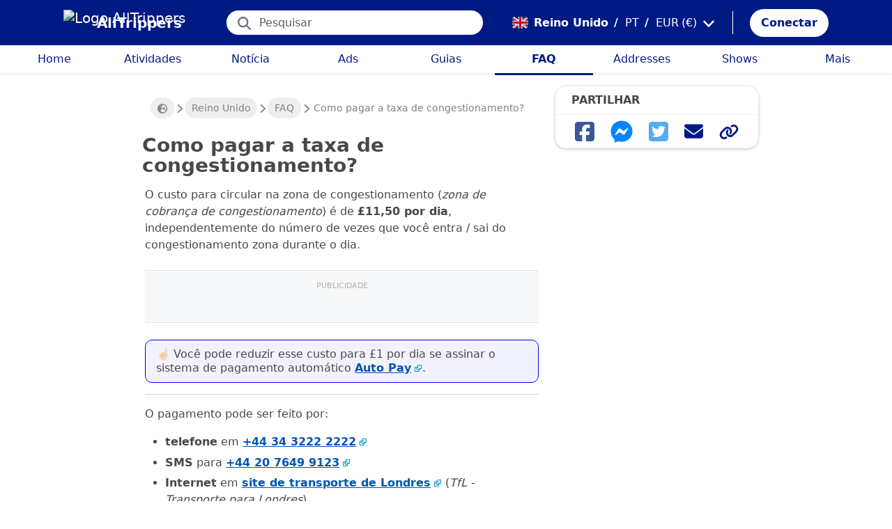

--- FILE ---
content_type: text/html; charset=utf-8
request_url: https://alltrippers.com/pt/reino-unido/faq/como-pagar-imposto-congestionamento
body_size: 26060
content:
<!DOCTYPE html><html lang="pt" dir="ltr" data-critters-container><head>
  <meta charset="utf-8">
  <meta http-equiv="content-type" content="text/html; charset=UTF-8">

  <meta name="apple-itunes-app" content="app-id=1472954137">
  <meta name="google-play-app" content="app-id=com.alltrippers.android">

  <meta name="p:domain_verify" content="5549636ad39d642d4653c9d0c7ed2552">
  <meta name="ir-site-verification-token" value="920052229">
  <meta name="eb368da5cb" content="eb368da5cbf68ad4c9e1db79802eade2">

  <base href="/pt/">

  <title></title>

  <link rel="preconnect" href="https://storage.googleapis.com">

  <meta name="viewport" content="width=device-width, initial-scale=1">
  <meta http-equiv="cache-control" content="no-cache, must-revalidate, post-check=0, pre-check=0">
  <meta http-equiv="expires" content="0">
  <meta http-equiv="pragma" content="no-cache">

  <link rel="icon" href="./assets/icons/alltrippers-favicon.svg" type="image/svg+xml">
  <link rel="icon" type="image/png" sizes="16x16" href="./assets/icons/alltrippers-favicon-16x16.png">
  <link rel="icon" type="image/png" sizes="32x32" href="./assets/icons/alltrippers-favicon-32x32.png">
  <link rel="icon" type="image/png" sizes="48x48" href="./assets/icons/alltrippers-favicon-48x48.png">
  <link rel="icon" type="image/png" sizes="64x64" href="./assets/icons/alltrippers-favicon-64x64.png">
  <link rel="icon" type="image/png" sizes="192x192" href="./assets/icons/alltrippers-favicon-192x192.png">
  <link rel="icon" href="./assets/icons/alltrippers-favicon-64x64.png" type="image/png">

  <meta name="description" content="&amp;hellip;">

  <!-- twitter -->
  <meta name="twitter:card" content="summary">
  <meta name="twitter:site" content="@alltrippers">
  <meta name="twitter:title" content="Qual é o seu próximo destino? | AllTrippers">
  <meta name="twitter:description" content="&amp;amp;hellip;">
  <meta name="twitter:image" content="https://storage.googleapis.com/images.alltrippers.com/202311421474_alltrippers.jpeg">

  <!-- facebook and other social sites -->
  <meta property="og:type" content="article">
  <meta property="og:site_name" content="AllTrippers">
  <meta property="og:title" content="Qual é o seu próximo destino? | AllTrippers">
  <meta property="og:description" content="&amp;amp;hellip;">
  <meta property="og:image" content="https://storage.googleapis.com/images.alltrippers.com/202311421474_alltrippers.jpeg">
  <meta property="og:url" content="https://alltrippers.com/pt/reino-unido/faq/como-pagar-imposto-congestionamento">
  <meta property="og:locale" content="pt_pt">

  <meta name="theme-color" content="#001a84">

  <!-- Google tag (gtag.js) -->
  <script async src="https://www.googletagmanager.com/gtag/js?id=G-57XEYVEYW7"></script>
  <script>
    window.dataLayer = window.dataLayer || [];
    function gtag() { dataLayer.push(arguments); }
    gtag('js', new Date());

    gtag('config', 'G-57XEYVEYW7', {
      'custom_map': { 'dimension1': 'fuid', 'dimension2': 'ios', 'dimension3': 'android', 'dimension4': 'website', 'dimension5': 'deviceType', 'dimension6': 'langId' },
      'send_page_view': false
    });
    gtag('config', 'AW-436114611');
  </script>

  <style>
    fa-icon svg,
    .svg-inline--fa {
      display: inline-block;
      font-size: inherit;
      height: 1em;
    }

    fa-icon .fa-2x {
      height: 2em;
    }
  </style>

<style>@charset "UTF-8";.fi{background-size:contain;background-position:50%;background-repeat:no-repeat}.fi{position:relative;display:inline-block;width:1.333333em;line-height:1em}.fi:before{content:"\a0"}.fi-gb{background-image:url("./media/gb-UUF3TOPS.svg")}:root{--bs-blue:#0d6efd;--bs-indigo:#6610f2;--bs-purple:#6f42c1;--bs-pink:#d63384;--bs-red:#dc3545;--bs-orange:#fd7e14;--bs-yellow:#ffc107;--bs-green:#198754;--bs-teal:#20c997;--bs-cyan:#0dcaf0;--bs-black:#000;--bs-white:#fff;--bs-gray:#6c757d;--bs-gray-dark:#343a40;--bs-gray-100:#f8f9fa;--bs-gray-200:#e9ecef;--bs-gray-300:#dee2e6;--bs-gray-400:#ced4da;--bs-gray-500:#adb5bd;--bs-gray-600:#6c757d;--bs-gray-700:#495057;--bs-gray-800:#343a40;--bs-gray-900:#212529;--bs-primary:#0d6efd;--bs-secondary:#6c757d;--bs-success:#198754;--bs-info:#0dcaf0;--bs-warning:#ffc107;--bs-danger:#dc3545;--bs-light:#f8f9fa;--bs-dark:#212529;--bs-primary-rgb:13,110,253;--bs-secondary-rgb:108,117,125;--bs-success-rgb:25,135,84;--bs-info-rgb:13,202,240;--bs-warning-rgb:255,193,7;--bs-danger-rgb:220,53,69;--bs-light-rgb:248,249,250;--bs-dark-rgb:33,37,41;--bs-primary-text-emphasis:#052c65;--bs-secondary-text-emphasis:#2b2f32;--bs-success-text-emphasis:#0a3622;--bs-info-text-emphasis:#055160;--bs-warning-text-emphasis:#664d03;--bs-danger-text-emphasis:#58151c;--bs-light-text-emphasis:#495057;--bs-dark-text-emphasis:#495057;--bs-primary-bg-subtle:#cfe2ff;--bs-secondary-bg-subtle:#e2e3e5;--bs-success-bg-subtle:#d1e7dd;--bs-info-bg-subtle:#cff4fc;--bs-warning-bg-subtle:#fff3cd;--bs-danger-bg-subtle:#f8d7da;--bs-light-bg-subtle:#fcfcfd;--bs-dark-bg-subtle:#ced4da;--bs-primary-border-subtle:#9ec5fe;--bs-secondary-border-subtle:#c4c8cb;--bs-success-border-subtle:#a3cfbb;--bs-info-border-subtle:#9eeaf9;--bs-warning-border-subtle:#ffe69c;--bs-danger-border-subtle:#f1aeb5;--bs-light-border-subtle:#e9ecef;--bs-dark-border-subtle:#adb5bd;--bs-white-rgb:255,255,255;--bs-black-rgb:0,0,0;--bs-font-sans-serif:system-ui,-apple-system,"Segoe UI",Roboto,"Helvetica Neue","Noto Sans","Liberation Sans",Arial,sans-serif,"Apple Color Emoji","Segoe UI Emoji","Segoe UI Symbol","Noto Color Emoji";--bs-font-monospace:SFMono-Regular,Menlo,Monaco,Consolas,"Liberation Mono","Courier New",monospace;--bs-gradient:linear-gradient(180deg, rgba(255, 255, 255, .15), rgba(255, 255, 255, 0));--bs-body-font-family:var(--bs-font-sans-serif);--bs-body-font-size:1rem;--bs-body-font-weight:400;--bs-body-line-height:1.5;--bs-body-color:#212529;--bs-body-color-rgb:33,37,41;--bs-body-bg:#fff;--bs-body-bg-rgb:255,255,255;--bs-emphasis-color:#000;--bs-emphasis-color-rgb:0,0,0;--bs-secondary-color:rgba(33, 37, 41, .75);--bs-secondary-color-rgb:33,37,41;--bs-secondary-bg:#e9ecef;--bs-secondary-bg-rgb:233,236,239;--bs-tertiary-color:rgba(33, 37, 41, .5);--bs-tertiary-color-rgb:33,37,41;--bs-tertiary-bg:#f8f9fa;--bs-tertiary-bg-rgb:248,249,250;--bs-heading-color:inherit;--bs-link-color:#0d6efd;--bs-link-color-rgb:13,110,253;--bs-link-decoration:underline;--bs-link-hover-color:#0a58ca;--bs-link-hover-color-rgb:10,88,202;--bs-code-color:#d63384;--bs-highlight-color:#212529;--bs-highlight-bg:#fff3cd;--bs-border-width:1px;--bs-border-style:solid;--bs-border-color:#dee2e6;--bs-border-color-translucent:rgba(0, 0, 0, .175);--bs-border-radius:.375rem;--bs-border-radius-sm:.25rem;--bs-border-radius-lg:.5rem;--bs-border-radius-xl:1rem;--bs-border-radius-xxl:2rem;--bs-border-radius-2xl:var(--bs-border-radius-xxl);--bs-border-radius-pill:50rem;--bs-box-shadow:0 .5rem 1rem rgba(0, 0, 0, .15);--bs-box-shadow-sm:0 .125rem .25rem rgba(0, 0, 0, .075);--bs-box-shadow-lg:0 1rem 3rem rgba(0, 0, 0, .175);--bs-box-shadow-inset:inset 0 1px 2px rgba(0, 0, 0, .075);--bs-focus-ring-width:.25rem;--bs-focus-ring-opacity:.25;--bs-focus-ring-color:rgba(13, 110, 253, .25);--bs-form-valid-color:#198754;--bs-form-valid-border-color:#198754;--bs-form-invalid-color:#dc3545;--bs-form-invalid-border-color:#dc3545}*,:after,:before{box-sizing:border-box}@media (prefers-reduced-motion:no-preference){:root{scroll-behavior:smooth}}body{margin:0;font-family:var(--bs-body-font-family);font-size:var(--bs-body-font-size);font-weight:var(--bs-body-font-weight);line-height:var(--bs-body-line-height);color:var(--bs-body-color);text-align:var(--bs-body-text-align);background-color:var(--bs-body-bg);-webkit-text-size-adjust:100%;-webkit-tap-highlight-color:transparent}hr{margin:1rem 0;color:inherit;border:0;border-top:var(--bs-border-width) solid;opacity:.25}h1{margin-top:0;margin-bottom:.5rem;font-weight:500;line-height:1.2;color:var(--bs-heading-color)}h1{font-size:calc(1.375rem + 1.5vw)}@media (min-width:1200px){h1{font-size:2.5rem}}p{margin-top:0;margin-bottom:1rem}ul{padding-left:2rem}ul{margin-top:0;margin-bottom:1rem}strong{font-weight:bolder}a{color:rgba(var(--bs-link-color-rgb),var(--bs-link-opacity,1));text-decoration:underline}a:hover{--bs-link-color-rgb:var(--bs-link-hover-color-rgb)}a:not([href]):not([class]),a:not([href]):not([class]):hover{color:inherit;text-decoration:none}img,svg{vertical-align:middle}button{border-radius:0}button:focus:not(:focus-visible){outline:0}button,input,textarea{margin:0;font-family:inherit;font-size:inherit;line-height:inherit}button{text-transform:none}[role=button]{cursor:pointer}[type=button],button{-webkit-appearance:button}[type=button]:not(:disabled),button:not(:disabled){cursor:pointer}textarea{resize:vertical}.container-fluid{--bs-gutter-x:1.5rem;--bs-gutter-y:0;width:100%;padding-right:calc(var(--bs-gutter-x) * .5);padding-left:calc(var(--bs-gutter-x) * .5);margin-right:auto;margin-left:auto}:root{--bs-breakpoint-xs:0;--bs-breakpoint-sm:576px;--bs-breakpoint-md:768px;--bs-breakpoint-lg:992px;--bs-breakpoint-xl:1200px;--bs-breakpoint-xxl:1400px}.row{--bs-gutter-x:1.5rem;--bs-gutter-y:0;display:flex;flex-wrap:wrap;margin-top:calc(-1 * var(--bs-gutter-y));margin-right:calc(-.5 * var(--bs-gutter-x));margin-left:calc(-.5 * var(--bs-gutter-x))}.row>*{flex-shrink:0;width:100%;max-width:100%;padding-right:calc(var(--bs-gutter-x) * .5);padding-left:calc(var(--bs-gutter-x) * .5);margin-top:var(--bs-gutter-y)}.col{flex:1 0 0%}.col-12{flex:0 0 auto;width:100%}@media (min-width:768px){.col-md-5{flex:0 0 auto;width:41.66666667%}.col-md-7{flex:0 0 auto;width:58.33333333%}}@media (min-width:992px){.col-lg-4{flex:0 0 auto;width:33.33333333%}.col-lg-8{flex:0 0 auto;width:66.66666667%}}.form-control{display:block;width:100%;padding:.375rem .75rem;font-size:1rem;font-weight:400;line-height:1.5;color:var(--bs-body-color);-webkit-appearance:none;-moz-appearance:none;appearance:none;background-color:var(--bs-body-bg);background-clip:padding-box;border:var(--bs-border-width) solid var(--bs-border-color);border-radius:var(--bs-border-radius);transition:border-color .15s ease-in-out,box-shadow .15s ease-in-out}@media (prefers-reduced-motion:reduce){.form-control{transition:none}}.form-control:focus{color:var(--bs-body-color);background-color:var(--bs-body-bg);border-color:#86b7fe;outline:0;box-shadow:0 0 0 .25rem #0d6efd40}.form-control::-webkit-date-and-time-value{min-width:85px;height:1.5em;margin:0}.form-control::-webkit-datetime-edit{display:block;padding:0}.form-control::-moz-placeholder{color:var(--bs-secondary-color);opacity:1}.form-control::placeholder{color:var(--bs-secondary-color);opacity:1}.form-control:disabled{background-color:var(--bs-secondary-bg);opacity:1}.form-control::-webkit-file-upload-button{padding:.375rem .75rem;margin:-.375rem -.75rem;-webkit-margin-end:.75rem;margin-inline-end:.75rem;color:var(--bs-body-color);background-color:var(--bs-tertiary-bg);pointer-events:none;border-color:inherit;border-style:solid;border-width:0;border-inline-end-width:var(--bs-border-width);border-radius:0;-webkit-transition:color .15s ease-in-out,background-color .15s ease-in-out,border-color .15s ease-in-out,box-shadow .15s ease-in-out;transition:color .15s ease-in-out,background-color .15s ease-in-out,border-color .15s ease-in-out,box-shadow .15s ease-in-out}.form-control::file-selector-button{padding:.375rem .75rem;margin:-.375rem -.75rem;-webkit-margin-end:.75rem;margin-inline-end:.75rem;color:var(--bs-body-color);background-color:var(--bs-tertiary-bg);pointer-events:none;border-color:inherit;border-style:solid;border-width:0;border-inline-end-width:var(--bs-border-width);border-radius:0;transition:color .15s ease-in-out,background-color .15s ease-in-out,border-color .15s ease-in-out,box-shadow .15s ease-in-out}@media (prefers-reduced-motion:reduce){.form-control::-webkit-file-upload-button{-webkit-transition:none;transition:none}.form-control::file-selector-button{transition:none}}.form-control:hover:not(:disabled):not([readonly])::-webkit-file-upload-button{background-color:var(--bs-secondary-bg)}.form-control:hover:not(:disabled):not([readonly])::file-selector-button{background-color:var(--bs-secondary-bg)}.btn{--bs-btn-padding-x:.75rem;--bs-btn-padding-y:.375rem;--bs-btn-font-family: ;--bs-btn-font-size:1rem;--bs-btn-font-weight:400;--bs-btn-line-height:1.5;--bs-btn-color:var(--bs-body-color);--bs-btn-bg:transparent;--bs-btn-border-width:var(--bs-border-width);--bs-btn-border-color:transparent;--bs-btn-border-radius:var(--bs-border-radius);--bs-btn-hover-border-color:transparent;--bs-btn-box-shadow:inset 0 1px 0 rgba(255, 255, 255, .15),0 1px 1px rgba(0, 0, 0, .075);--bs-btn-disabled-opacity:.65;--bs-btn-focus-box-shadow:0 0 0 .25rem rgba(var(--bs-btn-focus-shadow-rgb), .5);display:inline-block;padding:var(--bs-btn-padding-y) var(--bs-btn-padding-x);font-family:var(--bs-btn-font-family);font-size:var(--bs-btn-font-size);font-weight:var(--bs-btn-font-weight);line-height:var(--bs-btn-line-height);color:var(--bs-btn-color);text-align:center;text-decoration:none;vertical-align:middle;cursor:pointer;-webkit-user-select:none;-moz-user-select:none;user-select:none;border:var(--bs-btn-border-width) solid var(--bs-btn-border-color);border-radius:var(--bs-btn-border-radius);background-color:var(--bs-btn-bg);transition:color .15s ease-in-out,background-color .15s ease-in-out,border-color .15s ease-in-out,box-shadow .15s ease-in-out}@media (prefers-reduced-motion:reduce){.btn{transition:none}}.btn:hover{color:var(--bs-btn-hover-color);background-color:var(--bs-btn-hover-bg);border-color:var(--bs-btn-hover-border-color)}.btn:focus-visible{color:var(--bs-btn-hover-color);background-color:var(--bs-btn-hover-bg);border-color:var(--bs-btn-hover-border-color);outline:0;box-shadow:var(--bs-btn-focus-box-shadow)}.btn:first-child:active,:not(.btn-check)+.btn:active{color:var(--bs-btn-active-color);background-color:var(--bs-btn-active-bg);border-color:var(--bs-btn-active-border-color)}.btn:first-child:active:focus-visible,:not(.btn-check)+.btn:active:focus-visible{box-shadow:var(--bs-btn-focus-box-shadow)}.btn:disabled{color:var(--bs-btn-disabled-color);pointer-events:none;background-color:var(--bs-btn-disabled-bg);border-color:var(--bs-btn-disabled-border-color);opacity:var(--bs-btn-disabled-opacity)}.btn-link{--bs-btn-font-weight:400;--bs-btn-color:var(--bs-link-color);--bs-btn-bg:transparent;--bs-btn-border-color:transparent;--bs-btn-hover-color:var(--bs-link-hover-color);--bs-btn-hover-border-color:transparent;--bs-btn-active-color:var(--bs-link-hover-color);--bs-btn-active-border-color:transparent;--bs-btn-disabled-color:#6c757d;--bs-btn-disabled-border-color:transparent;--bs-btn-box-shadow:0 0 0 #000;--bs-btn-focus-shadow-rgb:49,132,253;text-decoration:underline}.btn-link:focus-visible{color:var(--bs-btn-color)}.btn-link:hover{color:var(--bs-btn-hover-color)}.btn-sm{--bs-btn-padding-y:.25rem;--bs-btn-padding-x:.5rem;--bs-btn-font-size:.875rem;--bs-btn-border-radius:var(--bs-border-radius-sm)}.fade{transition:opacity .15s linear}@media (prefers-reduced-motion:reduce){.fade{transition:none}}.fade:not(.show){opacity:0}.dropdown{position:relative}.dropdown-menu{--bs-dropdown-zindex:1000;--bs-dropdown-min-width:10rem;--bs-dropdown-padding-x:0;--bs-dropdown-padding-y:.5rem;--bs-dropdown-spacer:.125rem;--bs-dropdown-font-size:1rem;--bs-dropdown-color:var(--bs-body-color);--bs-dropdown-bg:var(--bs-body-bg);--bs-dropdown-border-color:var(--bs-border-color-translucent);--bs-dropdown-border-radius:var(--bs-border-radius);--bs-dropdown-border-width:var(--bs-border-width);--bs-dropdown-inner-border-radius:calc(var(--bs-border-radius) - var(--bs-border-width));--bs-dropdown-divider-bg:var(--bs-border-color-translucent);--bs-dropdown-divider-margin-y:.5rem;--bs-dropdown-box-shadow:var(--bs-box-shadow);--bs-dropdown-link-color:var(--bs-body-color);--bs-dropdown-link-hover-color:var(--bs-body-color);--bs-dropdown-link-hover-bg:var(--bs-tertiary-bg);--bs-dropdown-link-active-color:#fff;--bs-dropdown-link-active-bg:#0d6efd;--bs-dropdown-link-disabled-color:var(--bs-tertiary-color);--bs-dropdown-item-padding-x:1rem;--bs-dropdown-item-padding-y:.25rem;--bs-dropdown-header-color:#6c757d;--bs-dropdown-header-padding-x:1rem;--bs-dropdown-header-padding-y:.5rem;position:absolute;z-index:var(--bs-dropdown-zindex);display:none;min-width:var(--bs-dropdown-min-width);padding:var(--bs-dropdown-padding-y) var(--bs-dropdown-padding-x);margin:0;font-size:var(--bs-dropdown-font-size);color:var(--bs-dropdown-color);text-align:left;list-style:none;background-color:var(--bs-dropdown-bg);background-clip:padding-box;border:var(--bs-dropdown-border-width) solid var(--bs-dropdown-border-color);border-radius:var(--bs-dropdown-border-radius)}.dropdown-menu-end{--bs-position:end}.dropdown-item{display:block;width:100%;padding:var(--bs-dropdown-item-padding-y) var(--bs-dropdown-item-padding-x);clear:both;font-weight:400;color:var(--bs-dropdown-link-color);text-align:inherit;text-decoration:none;white-space:nowrap;background-color:transparent;border:0;border-radius:var(--bs-dropdown-item-border-radius,0)}.dropdown-item:focus,.dropdown-item:hover{color:var(--bs-dropdown-link-hover-color);background-color:var(--bs-dropdown-link-hover-bg)}.dropdown-item:active{color:var(--bs-dropdown-link-active-color);text-decoration:none;background-color:var(--bs-dropdown-link-active-bg)}.dropdown-item:disabled{color:var(--bs-dropdown-link-disabled-color);pointer-events:none;background-color:transparent}.nav-link{display:block;padding:var(--bs-nav-link-padding-y) var(--bs-nav-link-padding-x);font-size:var(--bs-nav-link-font-size);font-weight:var(--bs-nav-link-font-weight);color:var(--bs-nav-link-color);text-decoration:none;background:0 0;border:0;transition:color .15s ease-in-out,background-color .15s ease-in-out,border-color .15s ease-in-out}@media (prefers-reduced-motion:reduce){.nav-link{transition:none}}.nav-link:focus,.nav-link:hover{color:var(--bs-nav-link-hover-color)}.nav-link:focus-visible{outline:0;box-shadow:0 0 0 .25rem #0d6efd40}.nav-link:disabled{color:var(--bs-nav-link-disabled-color);pointer-events:none;cursor:default}.navbar{--bs-navbar-padding-x:0;--bs-navbar-padding-y:.5rem;--bs-navbar-color:rgba(var(--bs-emphasis-color-rgb), .65);--bs-navbar-hover-color:rgba(var(--bs-emphasis-color-rgb), .8);--bs-navbar-disabled-color:rgba(var(--bs-emphasis-color-rgb), .3);--bs-navbar-active-color:rgba(var(--bs-emphasis-color-rgb), 1);--bs-navbar-brand-padding-y:.3125rem;--bs-navbar-brand-margin-end:1rem;--bs-navbar-brand-font-size:1.25rem;--bs-navbar-brand-color:rgba(var(--bs-emphasis-color-rgb), 1);--bs-navbar-brand-hover-color:rgba(var(--bs-emphasis-color-rgb), 1);--bs-navbar-nav-link-padding-x:.5rem;--bs-navbar-toggler-padding-y:.25rem;--bs-navbar-toggler-padding-x:.75rem;--bs-navbar-toggler-font-size:1.25rem;--bs-navbar-toggler-icon-bg:url("data:image/svg+xml,%3csvg xmlns='http://www.w3.org/2000/svg' viewBox='0 0 30 30'%3e%3cpath stroke='rgba%2833, 37, 41, 0.75%29' stroke-linecap='round' stroke-miterlimit='10' stroke-width='2' d='M4 7h22M4 15h22M4 23h22'/%3e%3c/svg%3e");--bs-navbar-toggler-border-color:rgba(var(--bs-emphasis-color-rgb), .15);--bs-navbar-toggler-border-radius:var(--bs-border-radius);--bs-navbar-toggler-focus-width:.25rem;--bs-navbar-toggler-transition:box-shadow .15s ease-in-out;position:relative;display:flex;flex-wrap:wrap;align-items:center;justify-content:space-between;padding:var(--bs-navbar-padding-y) var(--bs-navbar-padding-x)}.navbar-brand{padding-top:var(--bs-navbar-brand-padding-y);padding-bottom:var(--bs-navbar-brand-padding-y);margin-right:var(--bs-navbar-brand-margin-end);font-size:var(--bs-navbar-brand-font-size);color:var(--bs-navbar-brand-color);text-decoration:none;white-space:nowrap}.navbar-brand:focus,.navbar-brand:hover{color:var(--bs-navbar-brand-hover-color)}.navbar-nav{--bs-nav-link-padding-x:0;--bs-nav-link-padding-y:.5rem;--bs-nav-link-font-weight: ;--bs-nav-link-color:var(--bs-navbar-color);--bs-nav-link-hover-color:var(--bs-navbar-hover-color);--bs-nav-link-disabled-color:var(--bs-navbar-disabled-color);display:flex;flex-direction:column;padding-left:0;margin-bottom:0;list-style:none}.breadcrumb{--bs-breadcrumb-padding-x:0;--bs-breadcrumb-padding-y:0;--bs-breadcrumb-margin-bottom:1rem;--bs-breadcrumb-bg: ;--bs-breadcrumb-border-radius: ;--bs-breadcrumb-divider-color:var(--bs-secondary-color);--bs-breadcrumb-item-padding-x:.5rem;--bs-breadcrumb-item-active-color:var(--bs-secondary-color);display:flex;flex-wrap:wrap;padding:var(--bs-breadcrumb-padding-y) var(--bs-breadcrumb-padding-x);margin-bottom:var(--bs-breadcrumb-margin-bottom);font-size:var(--bs-breadcrumb-font-size);list-style:none;background-color:var(--bs-breadcrumb-bg);border-radius:var(--bs-breadcrumb-border-radius)}.modal{--bs-modal-zindex:1055;--bs-modal-width:500px;--bs-modal-padding:1rem;--bs-modal-margin:.5rem;--bs-modal-color: ;--bs-modal-bg:var(--bs-body-bg);--bs-modal-border-color:var(--bs-border-color-translucent);--bs-modal-border-width:var(--bs-border-width);--bs-modal-border-radius:var(--bs-border-radius-lg);--bs-modal-box-shadow:var(--bs-box-shadow-sm);--bs-modal-inner-border-radius:calc(var(--bs-border-radius-lg) - (var(--bs-border-width)));--bs-modal-header-padding-x:1rem;--bs-modal-header-padding-y:1rem;--bs-modal-header-padding:1rem 1rem;--bs-modal-header-border-color:var(--bs-border-color);--bs-modal-header-border-width:var(--bs-border-width);--bs-modal-title-line-height:1.5;--bs-modal-footer-gap:.5rem;--bs-modal-footer-bg: ;--bs-modal-footer-border-color:var(--bs-border-color);--bs-modal-footer-border-width:var(--bs-border-width);position:fixed;top:0;left:0;z-index:var(--bs-modal-zindex);display:none;width:100%;height:100%;overflow-x:hidden;overflow-y:auto;outline:0}.modal-dialog{position:relative;width:auto;margin:var(--bs-modal-margin);pointer-events:none}.modal.fade .modal-dialog{transition:transform .3s ease-out;transform:translateY(-50px)}@media (prefers-reduced-motion:reduce){.modal.fade .modal-dialog{transition:none}}.modal-dialog-centered{display:flex;align-items:center;min-height:calc(100% - var(--bs-modal-margin) * 2)}.modal-content{position:relative;display:flex;flex-direction:column;width:100%;color:var(--bs-modal-color);pointer-events:auto;background-color:var(--bs-modal-bg);background-clip:padding-box;border:var(--bs-modal-border-width) solid var(--bs-modal-border-color);border-radius:var(--bs-modal-border-radius);outline:0}.modal-header{display:flex;flex-shrink:0;align-items:center;padding:var(--bs-modal-header-padding);border-bottom:var(--bs-modal-header-border-width) solid var(--bs-modal-header-border-color);border-top-left-radius:var(--bs-modal-inner-border-radius);border-top-right-radius:var(--bs-modal-inner-border-radius)}.modal-body{position:relative;flex:1 1 auto;padding:var(--bs-modal-padding)}.modal-footer{display:flex;flex-shrink:0;flex-wrap:wrap;align-items:center;justify-content:flex-end;padding:calc(var(--bs-modal-padding) - var(--bs-modal-footer-gap) * .5);background-color:var(--bs-modal-footer-bg);border-top:var(--bs-modal-footer-border-width) solid var(--bs-modal-footer-border-color);border-bottom-right-radius:var(--bs-modal-inner-border-radius);border-bottom-left-radius:var(--bs-modal-inner-border-radius)}.modal-footer>*{margin:calc(var(--bs-modal-footer-gap) * .5)}@media (min-width:576px){.modal{--bs-modal-margin:1.75rem;--bs-modal-box-shadow:var(--bs-box-shadow)}.modal-dialog{max-width:var(--bs-modal-width);margin-right:auto;margin-left:auto}}.fixed-top{position:fixed;top:0;right:0;left:0;z-index:1030}.align-top{vertical-align:top!important}.d-inline-block{display:inline-block!important}.d-block{display:block!important}.d-flex{display:flex!important}.d-none{display:none!important}.shadow-sm{box-shadow:var(--bs-box-shadow-sm)!important}.shadow-none{box-shadow:none!important}.position-relative{position:relative!important}.position-absolute{position:absolute!important}.position-sticky{position:-webkit-sticky!important;position:sticky!important}.border-0{border:0!important}.w-100{width:100%!important}.h-100{height:100%!important}.flex-row{flex-direction:row!important}.flex-column{flex-direction:column!important}.flex-grow-1{flex-grow:1!important}.flex-shrink-0{flex-shrink:0!important}.justify-content-center{justify-content:center!important}.align-items-center{align-items:center!important}.m-0{margin:0!important}.mx-2{margin-right:.5rem!important;margin-left:.5rem!important}.mx-3{margin-right:1rem!important;margin-left:1rem!important}.my-4{margin-top:1.5rem!important;margin-bottom:1.5rem!important}.my-auto{margin-top:auto!important;margin-bottom:auto!important}.me-1{margin-right:.25rem!important}.me-2{margin-right:.5rem!important}.me-auto{margin-right:auto!important}.mb-0{margin-bottom:0!important}.ms-2{margin-left:.5rem!important}.p-0{padding:0!important}.px-2{padding-right:.5rem!important;padding-left:.5rem!important}.px-3{padding-right:1rem!important;padding-left:1rem!important}.py-2{padding-top:.5rem!important;padding-bottom:.5rem!important}.py-3{padding-top:1rem!important;padding-bottom:1rem!important}.pt-0{padding-top:0!important}.pe-2{padding-right:.5rem!important}.pb-0{padding-bottom:0!important}.ps-0{padding-left:0!important}.ps-1{padding-left:.25rem!important}.fw-bold{font-weight:700!important}.text-decoration-none{text-decoration:none!important}.text-nowrap{white-space:nowrap!important}.text-white{--bs-text-opacity:1;color:rgba(var(--bs-white-rgb),var(--bs-text-opacity))!important}.bg-white{--bs-bg-opacity:1;background-color:rgba(var(--bs-white-rgb),var(--bs-bg-opacity))!important}@media (min-width:992px){.d-lg-block{display:block!important}.d-lg-flex{display:flex!important}.d-lg-none{display:none!important}.mt-lg-3{margin-top:1rem!important}.mb-lg-3{margin-bottom:1rem!important}.px-lg-1{padding-right:.25rem!important;padding-left:.25rem!important}}app-root{display:block}fa-icon svg{display:inline-block;font-size:inherit;height:1em}.at-googleads{background-color:#f7f8f9;border-bottom:1px solid #dee2e6;border-radius:0;border-top:1px solid #dee2e6;padding-bottom:0rem;padding-top:.1rem;position:relative;margin-left:-16px;margin-right:-16px}@media (min-width: 992px){.at-googleads{margin-left:0;margin-right:0;padding:.1rem 1rem 1rem!important}}.at-googleads .at-ads-title{align-items:center;color:#b1b1b1;display:flex;font-size:.7rem;justify-content:center;margin-bottom:0;padding:.5rem 0;text-transform:uppercase}.at-googleads .adsbygoogle-container{padding:0 1rem;margin-bottom:1rem}@media (min-width: 992px){.at-googleads .adsbygoogle-container{padding:0}}.modal-content{border-radius:15px;overflow:hidden}.at-capitalize:first-letter{text-transform:capitalize}.mc{color:#001a84!important}.fsn{font-size:1rem!important}.fs-13{font-size:1.3rem!important}.fs-14{font-size:1.4rem!important}.fs-15{font-size:1.5rem!important}.fs-17{font-size:1.7rem!important}.lh-1{line-height:1!important}.lh-1-1{line-height:1.1!important}.lh-1-3{line-height:1.3!important}.layout-main-container{padding-left:0;padding-right:0}@media (min-width: 992px){.layout-main-container{padding-left:2rem;padding-right:2rem}}@media (min-width: 1200px){.layout-main-container{padding-left:5rem;padding-right:5rem}}.box-advice,.box-danger{border-radius:10px;padding:10px 15px;margin:15px 0;line-height:1.3}.box-advice>p,.box-danger>p{margin-bottom:0}.box-advice>p:first-child,.box-danger>p:first-child{display:inline}.box-danger{background-color:#ff00000d;border:solid 1px rgb(255,0,0)}.box-danger:before{content:"\1f534  ";display:inline}.box-advice{background-color:#0000ff0d;border:solid 1px rgb(0,0,255)}.box-advice:before{content:"\261d\1f3fb  ";display:inline}.box{border:1px solid #e5e5e5;background-color:#fff;border-radius:5px;box-shadow:#0000000f 1px 2px 4px;margin-bottom:1rem}.box .box-title{padding:.5rem 1rem;border-bottom:1px solid #f2f2f2}.box .box-title .title-text{text-transform:uppercase;margin-left:.4rem;font-size:1rem;font-weight:600}.box-bordered{background-color:#fff!important;border-width:0!important;border-style:solid!important;border-color:#ededed!important;-o-border-image:initial!important;border-image:initial!important;border-radius:15px!important;box-shadow:#00000040 0 1px 4px;overflow:hidden;transition:box-shadow .25s ease 0s}.btn-my-action{border-radius:50px;font-size:1.1rem;padding-right:1rem;padding-left:1rem}.btn-action{--bs-btn-color: #001a84;--bs-btn-bg: #001a84;--bs-btn-border-color: #001a84;--bs-btn-hover-color: #001a84;--bs-btn-hover-bg: #001a84;--bs-btn-hover-border-color: #001a84;--bs-btn-focus-shadow-rgb: 0, 26, 132;--bs-btn-active-color: #fff;--bs-btn-active-bg: #33489d;--bs-btn-active-border-color: #1a3190;--bs-btn-active-shadow: inset 0 3px 5px rgba(0, 0, 0, .125);--bs-btn-disabled-color: #fff;--bs-btn-disabled-bg: #001a84;--bs-btn-disabled-border-color: #001a84;background-color:#001a84;border-radius:50px;box-shadow:0 2px 2px #0000001c,0 3px 1px -2px #0000001f,0 1px 5px #0003;color:#fff!important;font-size:1.1rem;padding-right:1rem;padding-left:1rem}.btn-action:hover{color:#fff!important}.fa-square-twitter{color:#55acee}.fa-facebook-messenger{color:#0084ff}.fa-square-facebook{color:#3b5999}.main-container{position:relative;padding-top:1rem}@media (min-width: 992px){.main-container{padding-bottom:0;padding-left:2rem;padding-right:2rem}}@media (min-width: 1200px){.main-container{padding-left:5rem;padding-right:5rem}}@media (min-width: 1200px){.main-container.detail{padding-top:0}}@media (min-width: 1600px){.main-container{padding-left:10rem;padding-right:10rem}}.main-container share-social-networks-buttons{width:100%}.main-container>.row .sidebar.sidebar-right{padding-left:0;padding-right:0}@media (min-width: 992px){.main-container>.row .sidebar.sidebar-right{padding-left:15px}}.main-container .row-main-content{margin-left:0;margin-right:0;margin-top:1rem}@media (min-width: 1200px){.main-container .row-main-content{margin-top:0}}.main-container .row-main-content .column-main-content{padding-left:0;padding-right:0}@media (min-width: 992px){.main-container .row-main-content .column-main-content{padding-left:.5rem;padding-right:.5rem}}.main-container .row-main-content .sidebar.sidebar-right{padding-left:0;padding-right:0;margin-top:1rem}@media (min-width: 768px){.main-container .row-main-content .sidebar.sidebar-right{margin-top:0;padding-left:1rem}}@media (min-width: 992px){.main-container .row-main-content .sidebar.sidebar-right{padding-left:7.5px;padding-left:.5rem}}.nofocus:focus{border:0;outline:none;border-color:inherit;-webkit-box-shadow:none;box-shadow:none}.noselect{cursor:default;-webkit-touch-callout:none;-webkit-user-select:none;-khtml-user-select:none;-moz-user-select:none;-ms-user-select:none;user-select:none}.sidebar{padding-top:0}.sidebar .box-body{padding:.5rem 1rem}a{color:#001a84}a.external-link{background-position:center right;background-repeat:no-repeat;background-image:-webkit-linear-gradient(transparent,transparent),url('data:image/svg+xml,<svg xmlns="http://www.w3.org/2000/svg" width="12" height="12"> <path fill="%23fff" stroke="%23008bca" d="M1.5 4.518h5.982V10.5H1.5z"/> <path fill="%23008bca" d="M5.765 1H11v5.39L9.427 7.937l-1.31-1.31L5.393 9.35l-2.69-2.688 2.81-2.808L4.2 2.544z"/> <path fill="%23fff" d="M9.995 2.004l.022 4.885L8.2 5.07 5.32 7.95 4.09 6.723l2.882-2.88-1.85-1.852z"/> </svg>');background-image:-o-linear-gradient(transparent,transparent),url("data:image/svg+xml,%3Csvg xmlns=%22http://www.w3.org/2000/svg%22 width=%2212%22 height=%2212%22%3E %3Cpath fill=%22%23fff%22 stroke=%22%23008bca%22 d=%22M1.5 4.518h5.982V10.5H1.5z%22/%3E %3Cpath fill=%22%23008bca%22 d=%22M5.765 1H11v5.39L9.427 7.937l-1.31-1.31L5.393 9.35l-2.69-2.688 2.81-2.808L4.2 2.544z%22/%3E %3Cpath fill=%22%23fff%22 d=%22M9.995 2.004l.022 4.885L8.2 5.07 5.32 7.95 4.09 6.723l2.882-2.88-1.85-1.852z%22/%3E %3C/svg%3E");background-image:linear-gradient(transparent,transparent),url("data:image/svg+xml,%3Csvg xmlns=%22http://www.w3.org/2000/svg%22 width=%2212%22 height=%2212%22%3E %3Cpath fill=%22%23fff%22 stroke=%22%23008bca%22 d=%22M1.5 4.518h5.982V10.5H1.5z%22/%3E %3Cpath fill=%22%23008bca%22 d=%22M5.765 1H11v5.39L9.427 7.937l-1.31-1.31L5.393 9.35l-2.69-2.688 2.81-2.808L4.2 2.544z%22/%3E %3Cpath fill=%22%23fff%22 d=%22M9.995 2.004l.022 4.885L8.2 5.07 5.32 7.95 4.09 6.723l2.882-2.88-1.85-1.852z%22/%3E %3C/svg%3E");padding-right:16px!important}body{font-style:normal;font-variant-ligatures:normal;font-variant-caps:normal;font-variant-numeric:normal;font-variant-east-asian:normal;font-weight:400;font-stretch:normal;font-size:1rem;line-height:24px;-webkit-text-size-adjust:100%;-moz-text-size-adjust:100%;-ms-text-size-adjust:100%;text-size-adjust:100%;position:relative;-webkit-font-smoothing:antialiased;-moz-font-smoothing:unset;-moz-osx-font-smoothing:grayscale;font-smoothing:antialiased;-webkit-backface-visibility:hidden;-moz-backface-visibility:hidden;backface-visibility:hidden;text-rendering:optimizeLegibility;text-shadow:1px 1px 1px rgba(0,0,0,.004);color:#484848;height:100%}html{width:100%;height:100%}@-webkit-keyframes myfirst{0%{color:#001a84}25%{color:green}75%{color:green}to{color:#001a84}}.pointer{cursor:pointer!important}
</style><link rel="stylesheet" href="styles-4RVL6VGJ.css" media="print" onload="this.media='all'"><noscript><link rel="stylesheet" href="styles-4RVL6VGJ.css"></noscript><link rel="modulepreload" href="chunk-SITIYTRS.js"><link rel="modulepreload" href="chunk-YP4G66ME.js"><link rel="modulepreload" href="chunk-KQGIJGRG.js"><link rel="modulepreload" href="chunk-I7XVR57M.js"><link rel="modulepreload" href="chunk-WJWBDLOG.js"><link rel="modulepreload" href="chunk-RAQY3PLW.js"><link rel="modulepreload" href="chunk-NTTELB7T.js"><link rel="modulepreload" href="chunk-27SHK6Z4.js"><link rel="modulepreload" href="chunk-ZXYBBCIT.js"><link rel="modulepreload" href="chunk-3X3IQNKE.js"><link rel="modulepreload" href="chunk-4RCGBJ2Q.js"><link rel="modulepreload" href="chunk-D22XFFO4.js"><link rel="modulepreload" href="chunk-UFRCPQKY.js"><link rel="modulepreload" href="chunk-TNFPYSJ6.js"><link rel="modulepreload" href="chunk-3HOTWFWG.js"><link rel="modulepreload" href="chunk-OXAZG3VF.js"><link rel="modulepreload" href="chunk-SHHVEDZG.js"><link rel="modulepreload" href="chunk-QG3ZDKTY.js"><link rel="modulepreload" href="chunk-OONLRDHE.js"><link rel="modulepreload" href="chunk-THDMYJGS.js"><link rel="modulepreload" href="chunk-PY5WXKG7.js"><link rel="modulepreload" href="chunk-H4UKZJVE.js"><link rel="modulepreload" href="chunk-YQF2L5IT.js"><link rel="modulepreload" href="chunk-JDBZF5SM.js"><link rel="modulepreload" href="chunk-MRTFRGZP.js"><link rel="modulepreload" href="chunk-NQF4GJYK.js"><link rel="modulepreload" href="chunk-4PKSFAWJ.js"><link rel="modulepreload" href="chunk-6Y3MLZRL.js"><link rel="modulepreload" href="chunk-Q2PHXZ6Y.js"><link rel="modulepreload" href="chunk-H7B6VQGM.js"><link rel="modulepreload" href="chunk-S5ABUNH5.js"><link rel="modulepreload" href="chunk-FTA2FSAT.js"><link rel="modulepreload" href="chunk-RRIX2DK7.js"><link rel="modulepreload" href="chunk-J66IA36I.js"><link rel="modulepreload" href="chunk-XZIWHZF4.js"><link rel="modulepreload" href="chunk-NAASD4MD.js"><link rel="modulepreload" href="chunk-QNSJ3FRK.js"><link rel="modulepreload" href="chunk-JRR7HMQD.js"><link rel="modulepreload" href="chunk-BVDWSV5G.js"><link rel="modulepreload" href="chunk-DLESTKEU.js"><link rel="modulepreload" href="chunk-DASWQFND.js"><link rel="modulepreload" href="chunk-NHKWM5FD.js"><link rel="modulepreload" href="chunk-CIJQI3NI.js"><link rel="modulepreload" href="chunk-R6G3IZNW.js"><link rel="modulepreload" href="chunk-PEDALXRB.js"><link rel="modulepreload" href="chunk-CRXYIWRM.js"><link rel="modulepreload" href="chunk-V7V4KWTI.js"><link rel="modulepreload" href="chunk-RHPWSOYC.js"><style ng-app-id="ng">#modalFunctionalities[_ngcontent-ng-c4186189706]   .modal-header[_ngcontent-ng-c4186189706]{padding:1rem 1rem .5rem;border-bottom:0}#modalFunctionalities[_ngcontent-ng-c4186189706]   .box-menu[_ngcontent-ng-c4186189706]{border-bottom:1px solid #dee2e6}#modalFunctionalities[_ngcontent-ng-c4186189706]   .box-menu[_ngcontent-ng-c4186189706]:last-child{border-bottom:0}#modalFunctionalities[_ngcontent-ng-c4186189706]   .box-menu.active[_ngcontent-ng-c4186189706]{background-color:#e4f0fc!important;font-weight:700}#modalFunctionalities[_ngcontent-ng-c4186189706]   .main-menu[_ngcontent-ng-c4186189706]{min-height:60px}#modalFunctionalities[_ngcontent-ng-c4186189706]   .main-menu.active[_ngcontent-ng-c4186189706]{background-color:#e4f0fc!important;font-weight:700}#appContainer[_ngcontent-ng-c4186189706]{background-color:#fff;min-height:100%}#appContainer[_ngcontent-ng-c4186189706]   .full-screen-waiting[_ngcontent-ng-c4186189706]{position:fixed;top:0;left:0;width:100vw;height:100vh;z-index:100000;opacity:.6;background-color:gray;display:flex;align-items:center;justify-content:center}#appContainer[_ngcontent-ng-c4186189706]   app-navigation-bar[_ngcontent-ng-c4186189706]{display:block;width:100%;z-index:1;padding-top:1rem}#appContainer[_ngcontent-ng-c4186189706]   app-navigation-bar.should-sticky[_ngcontent-ng-c4186189706]{position:sticky;position:-webkit-sticky;padding-top:0}#appContainer[_ngcontent-ng-c4186189706]   app-topbar[_ngcontent-ng-c4186189706]{display:flex;height:50px}@media (min-width: 992px){#appContainer[_ngcontent-ng-c4186189706]   app-topbar[_ngcontent-ng-c4186189706]{height:108px}}@media (min-width: 992px){#appContainer[_ngcontent-ng-c4186189706]   app-topbar.on-home[_ngcontent-ng-c4186189706]{height:65px}}#appContainer.mobile-app[_ngcontent-ng-c4186189706]   .wrapper-main[_ngcontent-ng-c4186189706]{height:calc(100% - 100px)}#appContainer.mobile-app[_ngcontent-ng-c4186189706]   .wrapper-main.no-menu[_ngcontent-ng-c4186189706]{height:calc(100% - 50px)}#appContainer.mobile-app[_ngcontent-ng-c4186189706]   .wrapper-main.with-top-banner[_ngcontent-ng-c4186189706]{height:calc(100% - 133px)}#appContainer.mobile-app[_ngcontent-ng-c4186189706]   .wrapper-main.with-map-view[_ngcontent-ng-c4186189706], #appContainer.mobile-app[_ngcontent-ng-c4186189706]   .wrapper-main.mobile-full-screen[_ngcontent-ng-c4186189706]{height:100%!important}#appContainer.on-mobile[_ngcontent-ng-c4186189706], #appContainer.on-tablet[_ngcontent-ng-c4186189706]{width:100%}#appContainer.on-mobile[_ngcontent-ng-c4186189706]   app-topbar.on-top[_ngcontent-ng-c4186189706], #appContainer.on-mobile[_ngcontent-ng-c4186189706]   app-ios-mobile-menu.on-top[_ngcontent-ng-c4186189706], #appContainer.on-tablet[_ngcontent-ng-c4186189706]   app-topbar.on-top[_ngcontent-ng-c4186189706], #appContainer.on-tablet[_ngcontent-ng-c4186189706]   app-ios-mobile-menu.on-top[_ngcontent-ng-c4186189706]{position:relative;z-index:1201}#appContainer.on-mobile.mobile-app[_ngcontent-ng-c4186189706], #appContainer.on-tablet.mobile-app[_ngcontent-ng-c4186189706]{contain:strict;height:100%;overflow:hidden;position:absolute}</style><style ng-app-id="ng">.ios footer{padding:2rem 2rem 5rem!important}  .social-networks svg.fa-instagram{color:#fff!important}  .social-networks svg.fa-linkedin-in{color:#fff!important}#pre-footer[_ngcontent-ng-c844535916]{background-color:#fbfbfb;margin:0;padding:2rem 2rem 1.5rem}@media screen and (min-width: 768px){#pre-footer[_ngcontent-ng-c844535916]{padding:2rem 6rem 1.5rem}}#pre-footer[_ngcontent-ng-c844535916]   .partners[_ngcontent-ng-c844535916]{flex-wrap:wrap}#pre-footer[_ngcontent-ng-c844535916]   .partners[_ngcontent-ng-c844535916]   a[_ngcontent-ng-c844535916]{padding:1rem}#pre-footer[_ngcontent-ng-c844535916]   .partners[_ngcontent-ng-c844535916]   img.civitatis[_ngcontent-ng-c844535916]{max-height:50px;height:50px}#pre-footer[_ngcontent-ng-c844535916]   .partners[_ngcontent-ng-c844535916]   img.get-your-guide[_ngcontent-ng-c844535916]{max-height:60px;height:60px}#pre-footer[_ngcontent-ng-c844535916]   .partners[_ngcontent-ng-c844535916]   img.ltd[_ngcontent-ng-c844535916]{max-height:45px;height:45px}#pre-footer[_ngcontent-ng-c844535916]   .partners[_ngcontent-ng-c844535916]   img.musement[_ngcontent-ng-c844535916]{max-height:25px;height:25px}#pre-footer[_ngcontent-ng-c844535916]   .partners[_ngcontent-ng-c844535916]   img.tiqets[_ngcontent-ng-c844535916]{max-height:30px;height:30px}#pre-footer[_ngcontent-ng-c844535916]   .partners[_ngcontent-ng-c844535916]   img.viator[_ngcontent-ng-c844535916]{max-height:25px;height:25px}#pre-footer[_ngcontent-ng-c844535916]   .partners[_ngcontent-ng-c844535916]   img.visit-britain[_ngcontent-ng-c844535916]{max-height:60px;height:60px}footer[_ngcontent-ng-c844535916]{background-color:#001a84;color:#fff!important;margin:0;padding:2rem 2rem 1.5rem}@media screen and (min-width: 768px){footer[_ngcontent-ng-c844535916]{padding:2rem 6rem 1.5rem}}@media (min-width: 576px){footer[_ngcontent-ng-c844535916]   li[_ngcontent-ng-c844535916]{padding:.2rem 0}}@media screen and (min-width: 768px){footer[_ngcontent-ng-c844535916]   .col-footer[_ngcontent-ng-c844535916]:first-child{margin-bottom:3rem}footer[_ngcontent-ng-c844535916]   .col-footer[_ngcontent-ng-c844535916]:last-child{margin-bottom:0}}footer[_ngcontent-ng-c844535916]   .col-footer[_ngcontent-ng-c844535916]{display:flex;flex-direction:column}footer[_ngcontent-ng-c844535916]   .col-footer[_ngcontent-ng-c844535916]   .fa-telegram[_ngcontent-ng-c844535916]{color:#fff}@media screen and (max-width: 767px){footer[_ngcontent-ng-c844535916]   .col-footer[_ngcontent-ng-c844535916]{margin-bottom:2.5rem}}footer[_ngcontent-ng-c844535916]   .col-footer[_ngcontent-ng-c844535916]   .action[_ngcontent-ng-c844535916]   a[_ngcontent-ng-c844535916]{color:#fff;font-size:1.1rem;font-weight:500}footer[_ngcontent-ng-c844535916]   .col-footer[_ngcontent-ng-c844535916]   .body[_ngcontent-ng-c844535916]{flex-grow:1}footer[_ngcontent-ng-c844535916]   .col-footer[_ngcontent-ng-c844535916]   .title[_ngcontent-ng-c844535916]{font-size:1.2rem;font-weight:500;margin-bottom:1rem}footer[_ngcontent-ng-c844535916]   .col-footer[_ngcontent-ng-c844535916]   .categories[_ngcontent-ng-c844535916], footer[_ngcontent-ng-c844535916]   .col-footer[_ngcontent-ng-c844535916]   .other-links[_ngcontent-ng-c844535916]{font-size:1rem;list-style:none;padding:0}footer[_ngcontent-ng-c844535916]   .col-footer[_ngcontent-ng-c844535916]   .categories[_ngcontent-ng-c844535916]   a[_ngcontent-ng-c844535916], footer[_ngcontent-ng-c844535916]   .col-footer[_ngcontent-ng-c844535916]   .other-links[_ngcontent-ng-c844535916]   a[_ngcontent-ng-c844535916]{color:#fff}@media (max-width: 575px){footer[_ngcontent-ng-c844535916]   .col-footer[_ngcontent-ng-c844535916]   .categories[_ngcontent-ng-c844535916]   a[_ngcontent-ng-c844535916], footer[_ngcontent-ng-c844535916]   .col-footer[_ngcontent-ng-c844535916]   .other-links[_ngcontent-ng-c844535916]   a[_ngcontent-ng-c844535916]{width:100%;height:48px;display:flex;align-items:center;padding:.2rem 0}}footer[_ngcontent-ng-c844535916]   .col-footer[_ngcontent-ng-c844535916]   .social-networks[_ngcontent-ng-c844535916]{align-items:center;display:flex;flex-wrap:wrap;list-style:none;padding:0}@media (max-width: 767px){footer[_ngcontent-ng-c844535916]   .col-footer[_ngcontent-ng-c844535916]   .social-networks[_ngcontent-ng-c844535916]{justify-content:space-around}}footer[_ngcontent-ng-c844535916]   .col-footer[_ngcontent-ng-c844535916]   .social-networks[_ngcontent-ng-c844535916]   a[_ngcontent-ng-c844535916]{color:#fff!important}@media screen and (max-width: 767px){footer[_ngcontent-ng-c844535916]   .col-footer[_ngcontent-ng-c844535916]   .social-networks[_ngcontent-ng-c844535916]   .ng-fa-icon[_ngcontent-ng-c844535916], footer[_ngcontent-ng-c844535916]   .col-footer[_ngcontent-ng-c844535916]   .social-networks[_ngcontent-ng-c844535916]   i[_ngcontent-ng-c844535916]{font-size:2rem;margin-right:.7rem}}@media screen and (min-width: 768px){footer[_ngcontent-ng-c844535916]   .col-footer[_ngcontent-ng-c844535916]   .social-networks[_ngcontent-ng-c844535916]   .ng-fa-icon[_ngcontent-ng-c844535916], footer[_ngcontent-ng-c844535916]   .col-footer[_ngcontent-ng-c844535916]   .social-networks[_ngcontent-ng-c844535916]   i[_ngcontent-ng-c844535916]{font-size:1.5rem;margin-right:1rem}}footer[_ngcontent-ng-c844535916]   .second-footer[_ngcontent-ng-c844535916]{display:flex;flex-direction:column;margin-top:1.5rem;width:100%;margin:0}@media (min-width: 375px){footer[_ngcontent-ng-c844535916]   .second-footer[_ngcontent-ng-c844535916]{margin:0 1rem}}footer[_ngcontent-ng-c844535916]   .second-footer[_ngcontent-ng-c844535916]   .content[_ngcontent-ng-c844535916]{align-items:center;display:flex;justify-content:space-between}footer[_ngcontent-ng-c844535916]   .second-footer[_ngcontent-ng-c844535916]   .content[_ngcontent-ng-c844535916]   .brand[_ngcontent-ng-c844535916]{align-items:center;display:flex;flex-direction:row;font-size:.9rem;font-weight:500;justify-content:center}footer[_ngcontent-ng-c844535916]   .second-footer[_ngcontent-ng-c844535916]   .content[_ngcontent-ng-c844535916]   .brand[_ngcontent-ng-c844535916]   img[_ngcontent-ng-c844535916]{width:1.7rem}footer[_ngcontent-ng-c844535916]   .second-footer[_ngcontent-ng-c844535916]   .content[_ngcontent-ng-c844535916]   .brand[_ngcontent-ng-c844535916]   .name[_ngcontent-ng-c844535916]{margin-left:.5rem}footer[_ngcontent-ng-c844535916]   .second-footer[_ngcontent-ng-c844535916]   .content[_ngcontent-ng-c844535916]   .language-city[_ngcontent-ng-c844535916]{display:flex;font-size:.9rem;font-weight:200}footer[_ngcontent-ng-c844535916]   .second-footer[_ngcontent-ng-c844535916]   .content[_ngcontent-ng-c844535916]   .language-city[_ngcontent-ng-c844535916]   .language[_ngcontent-ng-c844535916]{margin-right:.3rem}@media (min-width: 350px){footer[_ngcontent-ng-c844535916]   .second-footer[_ngcontent-ng-c844535916]   .content[_ngcontent-ng-c844535916]   .language-city[_ngcontent-ng-c844535916]   .language[_ngcontent-ng-c844535916]{margin-right:.7rem}}</style><style ng-app-id="ng">.in-red[_ngcontent-ng-c387476897]{color:#e3381b;font-weight:700}#toggleMenu[_ngcontent-ng-c387476897]   .user-profile-picture[_ngcontent-ng-c387476897]{border-radius:50px;width:35px;height:35px;object-fit:contain}.fi[_ngcontent-ng-c387476897]{border-radius:5px;display:block}#main-navbar[_ngcontent-ng-c387476897]{align-items:center;background-color:#001a84;color:#fff;display:flex;justify-content:space-between;padding:0;width:100vw;height:50px}@media (min-width: 992px){#main-navbar[_ngcontent-ng-c387476897]{padding:0 .7rem}}#main-navbar[_ngcontent-ng-c387476897]   .container-go-back-menu[_ngcontent-ng-c387476897]{display:flex;flex-direction:row;align-items:center;justify-content:space-between;width:100%}#main-navbar[_ngcontent-ng-c387476897]   .container-go-back-menu[_ngcontent-ng-c387476897]   .menu-right[_ngcontent-ng-c387476897]{font-size:1.4rem;margin-right:.5rem}#main-navbar[_ngcontent-ng-c387476897]   .container-go-back-menu[_ngcontent-ng-c387476897]   .go-back[_ngcontent-ng-c387476897]{display:flex;align-items:center}#main-navbar[_ngcontent-ng-c387476897]   .container-go-back-menu[_ngcontent-ng-c387476897]   .go-back[_ngcontent-ng-c387476897]   span[_ngcontent-ng-c387476897]{font-size:1.4rem;font-weight:500}#main-navbar[_ngcontent-ng-c387476897]   .container-go-back-menu[_ngcontent-ng-c387476897]   .go-back[_ngcontent-ng-c387476897]   .ng-fa-icon[_ngcontent-ng-c387476897]{margin-right:.5rem;font-size:1.8rem}#main-navbar[_ngcontent-ng-c387476897]   .navbar-icons[_ngcontent-ng-c387476897]{align-items:center;color:#fff;display:flex;justify-content:space-between;width:100%;z-index:1100}#main-navbar[_ngcontent-ng-c387476897]   .navbar-icons[_ngcontent-ng-c387476897]   .left[_ngcontent-ng-c387476897]   .header-text[_ngcontent-ng-c387476897]{margin-left:0;font-size:1.5rem;font-weight:500;line-height:.8}#main-navbar[_ngcontent-ng-c387476897]   .navbar-icons[_ngcontent-ng-c387476897]   .left[_ngcontent-ng-c387476897]   .alltrippers[_ngcontent-ng-c387476897]{font-size:1rem;font-weight:500}@media (min-width: 370px){#main-navbar[_ngcontent-ng-c387476897]   .navbar-icons[_ngcontent-ng-c387476897]   .left[_ngcontent-ng-c387476897]   .alltrippers[_ngcontent-ng-c387476897]{font-size:1.1rem;margin-left:.2rem}}@media (min-width: 414px){#main-navbar[_ngcontent-ng-c387476897]   .navbar-icons[_ngcontent-ng-c387476897]   .left[_ngcontent-ng-c387476897]   .alltrippers[_ngcontent-ng-c387476897]{font-size:1.3rem;margin-left:.5rem}}#main-navbar[_ngcontent-ng-c387476897]   .navbar-icons[_ngcontent-ng-c387476897]   .left[_ngcontent-ng-c387476897]   .img-logo[_ngcontent-ng-c387476897]{display:none}@media (min-width: 370px){#main-navbar[_ngcontent-ng-c387476897]   .navbar-icons[_ngcontent-ng-c387476897]   .left[_ngcontent-ng-c387476897]   .img-logo[_ngcontent-ng-c387476897]{display:flex;width:2rem}}@media (min-width: 370px){#main-navbar[_ngcontent-ng-c387476897]   .navbar-icons[_ngcontent-ng-c387476897]   .left[_ngcontent-ng-c387476897]   .img-logo[_ngcontent-ng-c387476897]{display:flex;width:2.25rem}}#main-navbar[_ngcontent-ng-c387476897]   .navbar-icons[_ngcontent-ng-c387476897]   .right.menu[_ngcontent-ng-c387476897]{display:flex;align-items:center}#main-navbar[_ngcontent-ng-c387476897]   .navbar-icons[_ngcontent-ng-c387476897]   .right.menu[_ngcontent-ng-c387476897]   .menu-item[_ngcontent-ng-c387476897]{margin:0 .7rem}#main-navbar[_ngcontent-ng-c387476897]   .navbar-icons[_ngcontent-ng-c387476897]   .right.menu[_ngcontent-ng-c387476897]   .menu-item.fav[_ngcontent-ng-c387476897]{margin-right:1rem}#main-navbar[_ngcontent-ng-c387476897]   .navbar-icons[_ngcontent-ng-c387476897]   .right.menu[_ngcontent-ng-c387476897]   .menu-item[_ngcontent-ng-c387476897]   .currency-overlay[_ngcontent-ng-c387476897]{background-color:#fff;border:1px solid #001a84;border-radius:50%;bottom:18px;color:#001a84;display:inline-block;font-size:.9rem;font-weight:700;line-height:.7;padding:.2rem;right:20px;text-shadow:4px 3px 11px rgba(24,40,39,.35)}#main-navbar[_ngcontent-ng-c387476897]   .navbar-icons[_ngcontent-ng-c387476897]   .right.menu[_ngcontent-ng-c387476897]   .menu-item[_ngcontent-ng-c387476897]   .flag-overlay[_ngcontent-ng-c387476897]{bottom:0;right:-10px}#main-navbar[_ngcontent-ng-c387476897]   .navbar-icons[_ngcontent-ng-c387476897]   .right.menu[_ngcontent-ng-c387476897]   .user-notifications[_ngcontent-ng-c387476897]{display:flex;position:relative}#main-navbar[_ngcontent-ng-c387476897]   .navbar-icons[_ngcontent-ng-c387476897]   .right.menu[_ngcontent-ng-c387476897]   .user-profile[_ngcontent-ng-c387476897]{display:flex;justify-content:center;width:36px;position:relative}#main-navbar[_ngcontent-ng-c387476897]   .navbar-icons[_ngcontent-ng-c387476897]   .right.menu[_ngcontent-ng-c387476897]   .user-profile[_ngcontent-ng-c387476897]   .bubble-text[_ngcontent-ng-c387476897]{opacity:1;position:absolute;top:-5px;right:-9px}#main-navbar[_ngcontent-ng-c387476897]   .navbar-icons[_ngcontent-ng-c387476897]   .right.menu[_ngcontent-ng-c387476897]   .user-profile[_ngcontent-ng-c387476897]   .account-locked[_ngcontent-ng-c387476897]{bottom:-.1rem;color:red;font-size:1.2rem;position:absolute;right:-.1rem}#main-navbar[_ngcontent-ng-c387476897]   .navbar-icons[_ngcontent-ng-c387476897]   .right.menu[_ngcontent-ng-c387476897]   .ng-fa-icon[_ngcontent-ng-c387476897], #main-navbar[_ngcontent-ng-c387476897]   .navbar-icons[_ngcontent-ng-c387476897]   .right.menu[_ngcontent-ng-c387476897]   .fa[_ngcontent-ng-c387476897]{font-size:1.65rem}@media (min-width: 992px){#main-navbar[_ngcontent-ng-c387476897]{height:65px}#main-navbar[_ngcontent-ng-c387476897]   .user-profile-picture[_ngcontent-ng-c387476897]{border:2px solid white;border-radius:50%;cursor:pointer;object-fit:cover}}@media (min-width: 992px) and (max-width: 767px){#main-navbar[_ngcontent-ng-c387476897]   .user-profile-picture[_ngcontent-ng-c387476897]{height:2.2rem;width:2.2rem}}@media (min-width: 992px) and (min-width: 768px){#main-navbar[_ngcontent-ng-c387476897]   .user-profile-picture[_ngcontent-ng-c387476897]{min-height:44px;max-width:44px;height:44px;width:44px;min-width:44px;margin-right:.3rem}}@media (min-width: 992px){#main-navbar[_ngcontent-ng-c387476897]   .nav-middle-part[_ngcontent-ng-c387476897]{margin:0 2rem}}@media (min-width: 992px) and (min-width: 992px){#main-navbar[_ngcontent-ng-c387476897]   .nav-middle-part[_ngcontent-ng-c387476897]{margin:0 1rem}}@media (min-width: 992px) and (min-width: 1200px){#main-navbar[_ngcontent-ng-c387476897]   .nav-middle-part[_ngcontent-ng-c387476897]{margin:0 2rem 0 3rem}}@media (min-width: 992px){#main-navbar[_ngcontent-ng-c387476897]   .nav-middle-part[_ngcontent-ng-c387476897]   #search-input-id[_ngcontent-ng-c387476897]{border:0}#main-navbar[_ngcontent-ng-c387476897]   .nav-middle-part[_ngcontent-ng-c387476897]   .search-input-box[_ngcontent-ng-c387476897]{align-items:center;background-color:#fff;display:flex;flex-grow:1;max-height:3rem;-webkit-border-radius:50px;-moz-border-radius:50px;border-radius:50px}#main-navbar[_ngcontent-ng-c387476897]   .nav-middle-part[_ngcontent-ng-c387476897]   .search-input-box[_ngcontent-ng-c387476897]   .ng-fa-icon[_ngcontent-ng-c387476897], #main-navbar[_ngcontent-ng-c387476897]   .nav-middle-part[_ngcontent-ng-c387476897]   .search-input-box[_ngcontent-ng-c387476897]   i[_ngcontent-ng-c387476897]{margin-left:1rem;font-size:1.2rem}#main-navbar[_ngcontent-ng-c387476897]   .nav-middle-part[_ngcontent-ng-c387476897]   .search-input-box[_ngcontent-ng-c387476897]   input[_ngcontent-ng-c387476897]{background-color:transparent;height:35px;padding-right:.5rem}#main-navbar[_ngcontent-ng-c387476897]   .nav-middle-part[_ngcontent-ng-c387476897]   .search-input-box[_ngcontent-ng-c387476897]   .cross-erase[_ngcontent-ng-c387476897]{cursor:pointer;height:18px;width:18px;margin-right:.8rem;fill:#777}#main-navbar[_ngcontent-ng-c387476897]   .nav-right-part[_ngcontent-ng-c387476897]{display:flex;align-items:center;justify-content:flex-end;padding-right:0}#main-navbar[_ngcontent-ng-c387476897]   .nav-right-part[_ngcontent-ng-c387476897]   .business-area[_ngcontent-ng-c387476897]{margin-right:2.5rem}#main-navbar[_ngcontent-ng-c387476897]   .nav-right-part[_ngcontent-ng-c387476897]   .dropdown-item.disabled[_ngcontent-ng-c387476897]{color:#6c757d69}#main-navbar[_ngcontent-ng-c387476897]   .nav-right-part[_ngcontent-ng-c387476897]   .dropdown-menu[_ngcontent-ng-c387476897]   a[_ngcontent-ng-c387476897]{color:#484848}#main-navbar[_ngcontent-ng-c387476897]   .nav-right-part[_ngcontent-ng-c387476897]   .dropdown-menu[_ngcontent-ng-c387476897]   a[_ngcontent-ng-c387476897]:active{background-color:#f8f9fa}#main-navbar[_ngcontent-ng-c387476897]   .nav-right-part[_ngcontent-ng-c387476897]   .currency[_ngcontent-ng-c387476897]{font-size:1rem}#main-navbar[_ngcontent-ng-c387476897]   .nav-right-part[_ngcontent-ng-c387476897]   .flag[_ngcontent-ng-c387476897]{font-size:1.1rem}#main-navbar[_ngcontent-ng-c387476897]   .navbar-brand[_ngcontent-ng-c387476897]{display:flex;align-items:center}#main-navbar[_ngcontent-ng-c387476897]   .navbar-brand[_ngcontent-ng-c387476897]   img[_ngcontent-ng-c387476897]{margin-right:.5rem;height:37px;width:40px}}#main-navbar[_ngcontent-ng-c387476897]   a[_ngcontent-ng-c387476897]{color:#fff}#main-navbar[_ngcontent-ng-c387476897]   a[_ngcontent-ng-c387476897]:hover{text-decoration:none}#sub-navbar[_ngcontent-ng-c387476897]{display:none;height:0}@media (min-width: 992px){#sub-navbar[_ngcontent-ng-c387476897]{display:block;height:40px}}#sub-navbar[_ngcontent-ng-c387476897]   ul[_ngcontent-ng-c387476897]{display:flex;justify-content:space-around;margin:0;padding:0}#sub-navbar[_ngcontent-ng-c387476897]   ul[_ngcontent-ng-c387476897]   li[_ngcontent-ng-c387476897]{cursor:pointer;display:inline-block;flex-basis:0;flex-grow:1;flex-shrink:0;padding-bottom:.5rem;padding-top:.5rem;text-align:center}#sub-navbar[_ngcontent-ng-c387476897]   ul[_ngcontent-ng-c387476897]   li[_ngcontent-ng-c387476897]:hover{font-weight:700;color:#001a84}#sub-navbar[_ngcontent-ng-c387476897]   ul[_ngcontent-ng-c387476897]   li.active[_ngcontent-ng-c387476897]{border-bottom:3px solid #001a84;font-weight:700}#sub-navbar[_ngcontent-ng-c387476897]   ul[_ngcontent-ng-c387476897]   li.active.in-red[_ngcontent-ng-c387476897]{border-bottom:3px solid #e3381b!important}#sub-navbar[_ngcontent-ng-c387476897]   ul[_ngcontent-ng-c387476897]   li[_ngcontent-ng-c387476897]   a[_ngcontent-ng-c387476897]{text-decoration:none}.search-in-progress[_ngcontent-ng-c387476897]{background-color:#fff;border:1px solid #d1d1d1;margin:0}*[_ngcontent-ng-c387476897]:focus{outline:none;border-color:inherit;-webkit-box-shadow:none;box-shadow:none}.nav-link[_ngcontent-ng-c387476897]{padding-top:0;padding-bottom:0}.rounded-pill[_ngcontent-ng-c387476897]{padding:.2rem .42rem .25rem .4rem;border-radius:1rem}</style><style ng-app-id="ng">h1[_ngcontent-ng-c1557508056]{font-size:1.75rem;font-weight:700;line-height:1.85rem;margin:0}.breadcrumb[_ngcontent-ng-c1557508056]{display:flex;flex-wrap:nowrap;overflow-x:auto;-webkit-overflow-scrolling:touch;-ms-overflow-style:-ms-autohiding-scrollbar;scrollbar-width:none;-ms-overflow-style:none;font-size:.9rem;margin:1rem}.breadcrumb[_ngcontent-ng-c1557508056]   li[_ngcontent-ng-c1557508056]{margin-left:.2rem;margin-right:.2rem}.breadcrumb[_ngcontent-ng-c1557508056]   li[_ngcontent-ng-c1557508056]:first-child{margin-left:0}.breadcrumb[_ngcontent-ng-c1557508056]   li[_ngcontent-ng-c1557508056]:last-child{margin-right:0}.breadcrumb[_ngcontent-ng-c1557508056]   *[_ngcontent-ng-c1557508056]{color:gray;margin-right:.2rem}.breadcrumb[_ngcontent-ng-c1557508056]   *[_ngcontent-ng-c1557508056]:last-child{margin-right:0}.breadcrumb[_ngcontent-ng-c1557508056]   fa-icon[_ngcontent-ng-c1557508056]{padding:.2rem 0}.breadcrumb[_ngcontent-ng-c1557508056]   span[_ngcontent-ng-c1557508056]{padding:.2rem;text-transform:capitalize}.breadcrumb[_ngcontent-ng-c1557508056]   a[_ngcontent-ng-c1557508056]{background-color:#eee;border-radius:50px;padding:.2rem .4rem;white-space:nowrap;text-decoration:none}@media (min-width: 992px){.breadcrumb[_ngcontent-ng-c1557508056]   a[_ngcontent-ng-c1557508056]{padding:.2rem .6rem}}.breadcrumb[_ngcontent-ng-c1557508056]   .last-item[_ngcontent-ng-c1557508056]{display:-webkit-box;-webkit-line-clamp:1;line-clamp:1;-webkit-box-orient:vertical;overflow:hidden;text-overflow:ellipsis;min-width:75px;text-transform:none}  .fb-page,   .fb-page span,   .fb-page span iframe[style]{width:100%!important;min-width:100%!important}  .only-main-body .main-container.question-detail{padding-top:0}  .mobile-app .question-detail .buttons-action-buy-ticket{bottom:4rem!important}#questionSticky[_ngcontent-ng-c1557508056]{top:124px}@media (min-width: 768px){.sticky-top[_ngcontent-ng-c1557508056]{top:1rem}}@media (min-width: 1200px){.sticky-top[_ngcontent-ng-c1557508056]{top:5rem}}@media (max-width: 767px){.main-container.question-detail[_ngcontent-ng-c1557508056]{padding-left:0;padding-right:0}}@media (min-width: 1200px){.main-container.question-detail[_ngcontent-ng-c1557508056]{padding-left:15%;padding-right:15%}}.main-container.question-detail[_ngcontent-ng-c1557508056]   .row-main-content[_ngcontent-ng-c1557508056]{margin-top:0}@media (min-width: 768px){.main-container.question-detail[_ngcontent-ng-c1557508056]   .row-main-content[_ngcontent-ng-c1557508056]{margin-top:1rem}}@media (min-width: 992px){.main-container.question-detail[_ngcontent-ng-c1557508056]   .row-main-content[_ngcontent-ng-c1557508056]{margin-top:0}}.main-container.question-detail[_ngcontent-ng-c1557508056]   .row-main-content[_ngcontent-ng-c1557508056]   share-social-networks-buttons[_ngcontent-ng-c1557508056]{width:100%}.main-container.question-detail[_ngcontent-ng-c1557508056]   .row-main-content[_ngcontent-ng-c1557508056]   .buttons-action-buy-ticket[_ngcontent-ng-c1557508056]{position:fixed;bottom:1rem;width:100%;display:flex;justify-content:center;opacity:1}.main-container.question-detail[_ngcontent-ng-c1557508056]   .row-main-content[_ngcontent-ng-c1557508056]   .buttons-action-buy-ticket[_ngcontent-ng-c1557508056]   .btn-action[_ngcontent-ng-c1557508056]{background:linear-gradient(90deg,#e83948,#b9256a);border:0}.main-container.question-detail[_ngcontent-ng-c1557508056]   .row-main-content[_ngcontent-ng-c1557508056]   .column-main-content[_ngcontent-ng-c1557508056]   .box.sources[_ngcontent-ng-c1557508056]{margin-bottom:1rem}@media (max-width: 767px){.main-container.question-detail[_ngcontent-ng-c1557508056]   .row-main-content[_ngcontent-ng-c1557508056]   .column-main-content[_ngcontent-ng-c1557508056]   .box.sources.box-bordered[_ngcontent-ng-c1557508056]{border:0!important;border-radius:0!important;box-shadow:unset!important}}.main-container.question-detail[_ngcontent-ng-c1557508056]   .row-main-content[_ngcontent-ng-c1557508056]   .column-main-content[_ngcontent-ng-c1557508056]   .box.sources[_ngcontent-ng-c1557508056]   .row[_ngcontent-ng-c1557508056]{display:flex;flex-direction:column;margin-left:0;margin-right:0;margin-top:0;padding:.7rem 1rem}@media (min-width: 992px){.main-container.question-detail[_ngcontent-ng-c1557508056]   .row-main-content[_ngcontent-ng-c1557508056]   .column-main-content[_ngcontent-ng-c1557508056]   .box.sources[_ngcontent-ng-c1557508056]   .row[_ngcontent-ng-c1557508056]{padding:1rem}}.main-container.question-detail[_ngcontent-ng-c1557508056]   .row-main-content[_ngcontent-ng-c1557508056]   .column-main-content[_ngcontent-ng-c1557508056]   .box.sources[_ngcontent-ng-c1557508056]   .row[_ngcontent-ng-c1557508056]   p[_ngcontent-ng-c1557508056]{margin-bottom:.3rem}.main-container.question-detail[_ngcontent-ng-c1557508056]   .row-main-content[_ngcontent-ng-c1557508056]   .column-main-content[_ngcontent-ng-c1557508056]   .box.sources[_ngcontent-ng-c1557508056]   .row[_ngcontent-ng-c1557508056]   .sources-details[_ngcontent-ng-c1557508056]{margin-top:.5rem}.main-container.question-detail[_ngcontent-ng-c1557508056]   .row-main-content[_ngcontent-ng-c1557508056]   .column-main-content[_ngcontent-ng-c1557508056]   .box.sources[_ngcontent-ng-c1557508056]   .row[_ngcontent-ng-c1557508056]   .sources-details[_ngcontent-ng-c1557508056]   ul[_ngcontent-ng-c1557508056]{font-size:1rem;margin-bottom:0;padding-left:1rem}@media (min-width: 576px){.main-container.question-detail[_ngcontent-ng-c1557508056]   .row-main-content[_ngcontent-ng-c1557508056]   .column-main-content[_ngcontent-ng-c1557508056]   .box.sources[_ngcontent-ng-c1557508056]   .row[_ngcontent-ng-c1557508056]   .sources-details[_ngcontent-ng-c1557508056]   ul[_ngcontent-ng-c1557508056]{padding-left:1.7rem}}.main-container.question-detail[_ngcontent-ng-c1557508056]   .row-main-content[_ngcontent-ng-c1557508056]   .column-main-content[_ngcontent-ng-c1557508056]   .box.sources[_ngcontent-ng-c1557508056]   .row[_ngcontent-ng-c1557508056]   .sources-details[_ngcontent-ng-c1557508056]   ul[_ngcontent-ng-c1557508056]   li[_ngcontent-ng-c1557508056]{padding:.3rem 0}@media (min-width: 576px){.main-container.question-detail[_ngcontent-ng-c1557508056]   .row-main-content[_ngcontent-ng-c1557508056]   .column-main-content[_ngcontent-ng-c1557508056]   .box.sources[_ngcontent-ng-c1557508056]   .row[_ngcontent-ng-c1557508056]   .sources-details[_ngcontent-ng-c1557508056]   ul[_ngcontent-ng-c1557508056]   li[_ngcontent-ng-c1557508056]{padding:.1rem 0}}.main-container.question-detail[_ngcontent-ng-c1557508056]   .row-main-content[_ngcontent-ng-c1557508056]   .column-main-content[_ngcontent-ng-c1557508056]   .box.sources[_ngcontent-ng-c1557508056]   .row[_ngcontent-ng-c1557508056]   .sources-details[_ngcontent-ng-c1557508056]   ul[_ngcontent-ng-c1557508056]   li[_ngcontent-ng-c1557508056]   a[_ngcontent-ng-c1557508056]{color:#001a84;padding:.5rem 0}.main-container.question-detail[_ngcontent-ng-c1557508056]   .row-main-content[_ngcontent-ng-c1557508056]   .column-main-content[_ngcontent-ng-c1557508056]   .box.sources[_ngcontent-ng-c1557508056]   .row[_ngcontent-ng-c1557508056]   .sources-details[_ngcontent-ng-c1557508056]   ul[_ngcontent-ng-c1557508056]   li[_ngcontent-ng-c1557508056]:last-child{margin-bottom:0}.main-container.question-detail[_ngcontent-ng-c1557508056]   .row-main-content[_ngcontent-ng-c1557508056]   .column-main-content[_ngcontent-ng-c1557508056]   .box.sources[_ngcontent-ng-c1557508056]   .row[_ngcontent-ng-c1557508056]   .toggle-button-source[_ngcontent-ng-c1557508056]{align-items:center;cursor:pointer;display:flex;margin-bottom:0}.main-container.question-detail[_ngcontent-ng-c1557508056]   .row-main-content[_ngcontent-ng-c1557508056]   .column-main-content[_ngcontent-ng-c1557508056]   .box.sources[_ngcontent-ng-c1557508056]   .row[_ngcontent-ng-c1557508056]   .toggle-button-source[_ngcontent-ng-c1557508056]   .ng-fa-icon[_ngcontent-ng-c1557508056]{margin-right:.4rem}.main-container.question-detail[_ngcontent-ng-c1557508056]   .row-main-content[_ngcontent-ng-c1557508056]   .column-main-content[_ngcontent-ng-c1557508056]   .box.sources[_ngcontent-ng-c1557508056]   .row[_ngcontent-ng-c1557508056]   .toggle-button-source[_ngcontent-ng-c1557508056]   .fa-check-square-o[_ngcontent-ng-c1557508056], .main-container.question-detail[_ngcontent-ng-c1557508056]   .row-main-content[_ngcontent-ng-c1557508056]   .column-main-content[_ngcontent-ng-c1557508056]   .box.sources[_ngcontent-ng-c1557508056]   .row[_ngcontent-ng-c1557508056]   .toggle-button-source[_ngcontent-ng-c1557508056]   .fa-link[_ngcontent-ng-c1557508056], .main-container.question-detail[_ngcontent-ng-c1557508056]   .row-main-content[_ngcontent-ng-c1557508056]   .column-main-content[_ngcontent-ng-c1557508056]   .box.sources[_ngcontent-ng-c1557508056]   .row[_ngcontent-ng-c1557508056]   .toggle-button-source[_ngcontent-ng-c1557508056]   .fa-info-circle[_ngcontent-ng-c1557508056]{font-size:1.2rem}.main-container.question-detail[_ngcontent-ng-c1557508056]   .row-main-content[_ngcontent-ng-c1557508056]   .column-main-content[_ngcontent-ng-c1557508056]   .box.sources[_ngcontent-ng-c1557508056]   .row[_ngcontent-ng-c1557508056]   .toggle-button-source[_ngcontent-ng-c1557508056]   .fa-angle-right[_ngcontent-ng-c1557508056]{font-size:1.3rem}.main-container.question-detail[_ngcontent-ng-c1557508056]   .row-main-content[_ngcontent-ng-c1557508056]   .column-main-content[_ngcontent-ng-c1557508056]   .box.sources[_ngcontent-ng-c1557508056]   .row[_ngcontent-ng-c1557508056]   .toggle-button-source[_ngcontent-ng-c1557508056]   h2[_ngcontent-ng-c1557508056]{color:#001a84;flex-grow:1;font-size:1rem;font-weight:700;margin-bottom:0}.main-container.question-detail[_ngcontent-ng-c1557508056]   .row-main-content[_ngcontent-ng-c1557508056]   .column-main-content[_ngcontent-ng-c1557508056]   .box.sources[_ngcontent-ng-c1557508056]   .row[_ngcontent-ng-c1557508056]   .toggle-button-source[_ngcontent-ng-c1557508056]   .logo[_ngcontent-ng-c1557508056]{color:#001a84}.main-container.question-detail[_ngcontent-ng-c1557508056]   .row-main-content[_ngcontent-ng-c1557508056]   .column-main-content[_ngcontent-ng-c1557508056]   .box.sources[_ngcontent-ng-c1557508056]   .row[_ngcontent-ng-c1557508056]   .toggle-button-source[_ngcontent-ng-c1557508056]   .arrow[_ngcontent-ng-c1557508056]{margin-left:.4rem;-webkit-transition-property:-webkit-transform,transform;-moz-transition-property:transform;transition-property:-ms-transform,-webkit-transform,transform;-webkit-transition-duration:.25s;transition-duration:.25s;-webkit-transition-timing-function:ease-in-out;transition-timing-function:ease-in-out}.main-container.question-detail[_ngcontent-ng-c1557508056]   .row-main-content[_ngcontent-ng-c1557508056]   .column-main-content[_ngcontent-ng-c1557508056]   .tr-question[_ngcontent-ng-c1557508056]{overflow:hidden;position:relative;margin:0 0 1rem}@media (max-width: 767px){.main-container.question-detail[_ngcontent-ng-c1557508056]   .row-main-content[_ngcontent-ng-c1557508056]   .column-main-content[_ngcontent-ng-c1557508056]   .tr-question.box-bordered[_ngcontent-ng-c1557508056]{border:0!important;border-radius:0!important;box-shadow:unset!important;border-bottom:1px solid #dee2e6!important}}.main-container.question-detail[_ngcontent-ng-c1557508056]   .row-main-content[_ngcontent-ng-c1557508056]   .column-main-content[_ngcontent-ng-c1557508056]   .tr-question[_ngcontent-ng-c1557508056]   .featured-image-credit[_ngcontent-ng-c1557508056]{text-align:center}.main-container.question-detail[_ngcontent-ng-c1557508056]   .row-main-content[_ngcontent-ng-c1557508056]   .column-main-content[_ngcontent-ng-c1557508056]   .tr-question[_ngcontent-ng-c1557508056]   .action-bar[_ngcontent-ng-c1557508056]{align-items:center;display:flex;justify-content:space-between;margin-top:.5rem;padding:0 1rem;border-bottom:1px solid #f0f3f5}.main-container.question-detail[_ngcontent-ng-c1557508056]   .row-main-content[_ngcontent-ng-c1557508056]   .column-main-content[_ngcontent-ng-c1557508056]   .tr-question[_ngcontent-ng-c1557508056]   .action-bar.borders[_ngcontent-ng-c1557508056]{border-top:1px solid #f0f3f5}.main-container.question-detail[_ngcontent-ng-c1557508056]   .row-main-content[_ngcontent-ng-c1557508056]   .column-main-content[_ngcontent-ng-c1557508056]   .tr-question[_ngcontent-ng-c1557508056]   .action-bar[_ngcontent-ng-c1557508056]   .share-more[_ngcontent-ng-c1557508056]{display:flex;flex-grow:1}@media (min-width: 768px){.main-container.question-detail[_ngcontent-ng-c1557508056]   .row-main-content[_ngcontent-ng-c1557508056]   .column-main-content[_ngcontent-ng-c1557508056]   .tr-question[_ngcontent-ng-c1557508056]   .action-bar[_ngcontent-ng-c1557508056]   .share-more[_ngcontent-ng-c1557508056]{display:none}}.main-container.question-detail[_ngcontent-ng-c1557508056]   .row-main-content[_ngcontent-ng-c1557508056]   .column-main-content[_ngcontent-ng-c1557508056]   .tr-question[_ngcontent-ng-c1557508056]   .english-version-na[_ngcontent-ng-c1557508056]{line-height:1.3;padding:1rem;margin:1rem 0;background-color:#ffcdd2;font-weight:700;border-radius:15px}.main-container.question-detail[_ngcontent-ng-c1557508056]   .row-main-content[_ngcontent-ng-c1557508056]   .column-main-content[_ngcontent-ng-c1557508056]   .tr-question[_ngcontent-ng-c1557508056]   .guide[_ngcontent-ng-c1557508056]{line-height:1.3;padding:1rem;margin:0 0 1rem!important;border-radius:15px;border-bottom:1px solid #f0f3f5}.main-container.question-detail[_ngcontent-ng-c1557508056]   .row-main-content[_ngcontent-ng-c1557508056]   .column-main-content[_ngcontent-ng-c1557508056]   .tr-question[_ngcontent-ng-c1557508056]   .question-featured-image[_ngcontent-ng-c1557508056]{height:70vw;overflow:hidden;position:relative;width:100%;object-fit:cover}@media (min-width: 768px){.main-container.question-detail[_ngcontent-ng-c1557508056]   .row-main-content[_ngcontent-ng-c1557508056]   .column-main-content[_ngcontent-ng-c1557508056]   .tr-question[_ngcontent-ng-c1557508056]   .question-featured-image[_ngcontent-ng-c1557508056]{min-height:300px}}@media (min-width: 992px){.main-container.question-detail[_ngcontent-ng-c1557508056]   .row-main-content[_ngcontent-ng-c1557508056]   .column-main-content[_ngcontent-ng-c1557508056]   .tr-question[_ngcontent-ng-c1557508056]   .question-featured-image[_ngcontent-ng-c1557508056]{border-radius:15px;height:360px}}.main-container.question-detail[_ngcontent-ng-c1557508056]   .row-main-content[_ngcontent-ng-c1557508056]   .column-main-content[_ngcontent-ng-c1557508056]   .tr-question[_ngcontent-ng-c1557508056]   .question-content-metadata[_ngcontent-ng-c1557508056]{color:#afb1b2;font-size:12px;font-weight:500;margin-bottom:10px;overflow:hidden;padding:.1rem 1rem}.main-container.question-detail[_ngcontent-ng-c1557508056]   .row-main-content[_ngcontent-ng-c1557508056]   .column-main-content[_ngcontent-ng-c1557508056]   .tr-question[_ngcontent-ng-c1557508056]   .question-content-metadata[_ngcontent-ng-c1557508056]   ul[_ngcontent-ng-c1557508056]{list-style:none;padding:0;margin:0}.main-container.question-detail[_ngcontent-ng-c1557508056]   .row-main-content[_ngcontent-ng-c1557508056]   .column-main-content[_ngcontent-ng-c1557508056]   .tr-question[_ngcontent-ng-c1557508056]   .question-breadcrumb[_ngcontent-ng-c1557508056]{margin:.5rem 1rem;color:#888;font-size:.8rem;line-height:2}@media (min-width: 992px){.main-container.question-detail[_ngcontent-ng-c1557508056]   .row-main-content[_ngcontent-ng-c1557508056]   .column-main-content[_ngcontent-ng-c1557508056]   .tr-question[_ngcontent-ng-c1557508056]   .question-breadcrumb[_ngcontent-ng-c1557508056]{margin:.5rem}}.main-container.question-detail[_ngcontent-ng-c1557508056]   .row-main-content[_ngcontent-ng-c1557508056]   .column-main-content[_ngcontent-ng-c1557508056]   .tr-question[_ngcontent-ng-c1557508056]   .question-breadcrumb[_ngcontent-ng-c1557508056]   a[_ngcontent-ng-c1557508056]{background-color:#f7f7f7;border-radius:5px;color:#666;padding:.2rem .4rem}.main-container.question-detail[_ngcontent-ng-c1557508056]   .row-main-content[_ngcontent-ng-c1557508056]   .column-main-content[_ngcontent-ng-c1557508056]   .tr-question[_ngcontent-ng-c1557508056]   .question-title[_ngcontent-ng-c1557508056]{font-size:1.75rem;font-weight:700;line-height:1.85rem;margin-bottom:0}.main-container.question-detail[_ngcontent-ng-c1557508056]   .row-main-content[_ngcontent-ng-c1557508056]   .column-main-content[_ngcontent-ng-c1557508056]   .tr-question[_ngcontent-ng-c1557508056]   .html-content-full[_ngcontent-ng-c1557508056]{margin:.5rem 0;padding:.5rem 1rem 0;word-break:break-word}@media (min-width: 992px){.main-container.question-detail[_ngcontent-ng-c1557508056]   .row-main-content[_ngcontent-ng-c1557508056]   .column-main-content[_ngcontent-ng-c1557508056]   .tr-question[_ngcontent-ng-c1557508056]   .html-content-full[_ngcontent-ng-c1557508056]{padding:.5rem .5rem 0}}</style><style ng-app-id="ng">.modal-content[_ngcontent-ng-c192176724]   .modal-body[_ngcontent-ng-c192176724]{padding-bottom:0}.modal-content[_ngcontent-ng-c192176724]   .modal-body[_ngcontent-ng-c192176724]   .title[_ngcontent-ng-c192176724]{font-size:1rem;font-weight:400}.modal-content[_ngcontent-ng-c192176724]   .modal-body[_ngcontent-ng-c192176724]   .form-check[_ngcontent-ng-c192176724]{font-size:.9rem;margin:.5rem 1.7rem}.modal-content[_ngcontent-ng-c192176724]   .modal-body[_ngcontent-ng-c192176724]   .explication[_ngcontent-ng-c192176724]{color:#777;font-size:.9rem;font-style:italic;margin-top:.5rem}.modal-content[_ngcontent-ng-c192176724]   .modal-body[_ngcontent-ng-c192176724]   .input-area[_ngcontent-ng-c192176724]{display:flex;flex-direction:column;margin:0}.modal-content[_ngcontent-ng-c192176724]   .modal-body[_ngcontent-ng-c192176724]   .input-area[_ngcontent-ng-c192176724]   textarea[_ngcontent-ng-c192176724]{background-color:transparent;border:1px solid #cfcfcf;border-radius:5px;flex-grow:1;font-size:.9rem;padding:.2rem .5rem;resize:none}.modal-content[_ngcontent-ng-c192176724]   .modal-body[_ngcontent-ng-c192176724]   .input-area[_ngcontent-ng-c192176724]   .counter[_ngcontent-ng-c192176724]{text-align:right;font-size:.85rem;color:#989898;font-weight:400;margin-bottom:.1rem}.modal-content[_ngcontent-ng-c192176724]   .modal-body[_ngcontent-ng-c192176724]   .input-area[_ngcontent-ng-c192176724]   .counter.counter-error[_ngcontent-ng-c192176724]{color:red;font-weight:500}.modal-content[_ngcontent-ng-c192176724]   .modal-body[_ngcontent-ng-c192176724]   .input-area[_ngcontent-ng-c192176724]   .counter.length-ok[_ngcontent-ng-c192176724]{color:green;font-weight:500}.modal-content[_ngcontent-ng-c192176724]   .modal-body[_ngcontent-ng-c192176724]   .input-area[_ngcontent-ng-c192176724]   .error-text[_ngcontent-ng-c192176724]{color:#ff1515;font-size:.9rem;font-weight:500;margin-bottom:0}.modal-content[_ngcontent-ng-c192176724]   .modal-footer[_ngcontent-ng-c192176724]{padding:.6rem 1rem}.modal-content[_ngcontent-ng-c192176724]   .modal-footer[_ngcontent-ng-c192176724]   .btn[_ngcontent-ng-c192176724]{border-radius:50px}.modal-content[_ngcontent-ng-c192176724]   .modal-header[_ngcontent-ng-c192176724]{background-color:#001a84;border-top-left-radius:3px;border-top-right-radius:3px;color:#fff;font-weight:500;padding:.6rem 1rem}</style><meta property="fb:app_id" content="1686590901352609"><link rel="canonical" href="https://alltrippers.com/pt/reino-unido/faq/como-pagar-imposto-congestionamento"><style ng-app-id="ng">@charset "UTF-8";.at-activity-box-inside{display:flex!important;flex-direction:column;margin:1rem 0;color:#001a84;font-weight:400}@media (min-width: 992px){.at-activity-box-inside{flex-direction:row}}.at-activity-box-inside img{width:100%;object-fit:cover;height:200px;padding:0;border-radius:0;margin:0}@media (min-width: 992px){.at-activity-box-inside img{width:30%;height:150px}}.at-activity-box-inside .header-widget{display:flex;flex-direction:column;width:100%}@media (min-width: 992px){.at-activity-box-inside .header-widget div.p2{min-width:70%}}.at-activity-box-inside:hover{color:#001a84}.at-activity-box-inside .cta .btn{font-weight:700;background:linear-gradient(90deg,#e83948,#b9256a);border:0}.at-activity-box-inside .title{font-size:1.1rem;font-weight:700;margin-bottom:0}.at-activity-box-inside .price{color:#6c757d;margin-bottom:0}.at-show-box-inside-2{border:1px solid #cacaca;color:#212529;cursor:pointer;display:flex;flex-direction:column;text-decoration:none;max-width:100%;border-radius:10px;overflow:hidden;font-weight:400}@media (min-width: 992px){.at-show-box-inside-2{flex-direction:row}}.at-show-box-inside-2 .img-header{max-width:100%;border-radius:0;height:auto;flex-shrink:0;object-fit:cover;margin-bottom:0;border:0;padding:0}@media (min-width: 992px){.at-show-box-inside-2 .img-header{max-width:30%;border-radius:15px 0 0 15px}}.at-show-box-inside-2 .box-content{display:flex;flex-direction:row;padding:.5rem;width:100%}@media (min-width: 992px){.at-show-box-inside-2 .box-content{flex-direction:column}}.at-show-box-inside-2 .box-content .box-content-top{display:flex;flex-direction:column;flex-grow:1}.at-show-box-inside-2 .box-content .box-content-top .badge{display:flex;align-self:baseline}.at-show-box-inside-2 .box-content .box-content-top .rating-star{color:unset;margin-bottom:0}.at-show-box-inside-2 .box-content .box-content-top .rating-star .inactive{color:#e83948}.at-show-box-inside-2 .box-content .box-content-top .rating-star .score{font-size:.8rem}.at-show-box-inside-2 .box-content .box-content-top .rating-star .nb-reviews{font-size:.7rem}.at-show-box-inside-2 .box-content .box-content-top .title{font-size:1.1rem;line-height:1.1;font-weight:700;display:-webkit-box;-webkit-line-clamp:2;-webkit-box-orient:vertical;overflow:hidden;text-overflow:ellipsis;line-clamp:2}.at-show-box-inside-2 .box-content .price{flex-shrink:0;align-self:flex-start}.at-show-box-inside-2 .box-cta{margin:1rem;display:flex;justify-content:center;align-items:center}.at-show-box-inside-2 .box-cta .cta .btn{color:#fff;font-weight:700;background:linear-gradient(90deg,#e83948,#b9256a);border:0;border-radius:50px}.at-show-box-inside-2 .at-show-box-container{display:flex;flex-direction:column;flex-grow:1}.at-show-box-inside{display:flex!important;flex-direction:column;margin:1rem 0;color:#001a84;font-weight:400}@media (min-width: 992px){.at-show-box-inside{flex-direction:row}}.at-show-box-inside img{width:100%;object-fit:cover;height:200px;padding:0;border-radius:0;margin:0}@media (min-width: 992px){.at-show-box-inside img{width:30%;height:150px}}.at-show-box-inside .header-widget{display:flex;flex-direction:column;width:100%}@media (min-width: 992px){.at-show-box-inside .header-widget div.p2{min-width:70%}}.at-show-box-inside:hover{color:#001a84}.at-show-box-inside .cta .btn{font-weight:700;background:linear-gradient(90deg,#e83948,#b9256a);border:0}.at-show-box-inside .title{font-size:1.1rem;font-weight:700;margin-bottom:0}.at-show-box-inside .price{color:#6c757d;margin-bottom:0}app-detail-html-content .instagram-media{border-radius:15px!important;max-width:100%!important}@media (min-width: 992px){app-detail-html-content .instagram-media{max-width:75%!important}}app-detail-html-content .toc{border-radius:15px;background-color:#001a8408;padding:.5rem}app-detail-html-content .toc .toc-title{color:#0056b5;font-size:1.1rem;font-weight:500;padding-top:.5rem}app-detail-html-content .toc .ul-h2{color:#001a84}@media (max-width: 992px){app-detail-html-content .toc .li-h2{margin-bottom:1rem}}app-detail-html-content .toc .li-h2:last-child{margin-bottom:0}app-detail-html-content .toc .li-h3 a{font-weight:400!important}app-detail-html-content .toc a{text-decoration:none}app-detail-html-content>table tbody tr>td:first-child{line-height:1.3rem;width:35%;padding-right:0;padding-left:.3rem}app-detail-html-content>table tbody tr>td:nth-child(2){width:70%;padding-left:.3rem;padding-right:.3rem}app-detail-html-content>table tbody tr td ul{margin-bottom:0}app-detail-html-content>table tbody tr td ul>li:first-child{margin-top:0}app-detail-html-content strong{font-weight:700}app-detail-html-content #accordion{border-radius:5px;margin-bottom:.7rem}app-detail-html-content #accordion .card{background-color:none!important;border:none!important}app-detail-html-content #accordion .card .card-header{padding:0;margin-bottom:0;border-bottom:none!important;background-color:#001a840a}app-detail-html-content #accordion .card .card-header .btn:hover,app-detail-html-content #accordion .card .card-header .btn:active,app-detail-html-content #accordion .card .card-header .btn:focus{text-decoration:none}app-detail-html-content #accordion .card .card-header .btn-link{color:#484848;width:100%;text-align:left;font-weight:700;white-space:normal;padding:.2rem .75rem}app-detail-html-content #accordion .card .card-body{padding:11px 20px 0}app-detail-html-content body{background:#fff;margin-top:15px;-webkit-font-smoothing:antialiased;-moz-osx-font-smoothing:grayscale}app-detail-html-content a{font-weight:700;color:#0056b5}app-detail-html-content .page-wrap{position:static;inset:0 0 10px;background:#fff;border-radius:0;padding:0 10px 20px;overflow-y:auto}app-detail-html-content ::-webkit-scrollbar-track{background:none}app-detail-html-content ::-webkit-scrollbar{width:10px;height:10px}app-detail-html-content ::-webkit-scrollbar-thumb{background:#ccc;border-radius:5px}app-detail-html-content figure{display:flex;flex-direction:column;justify-content:center;width:100%;align-items:center}app-detail-html-content figure.image figcaption{text-align:center;color:#afb1b2;font-size:1rem;line-height:1.2}app-detail-html-content figure.image figcaption .credit{font-size:.9rem}app-detail-html-content figure.image figcaption a{color:#afb1b2;font-weight:400}app-detail-html-content img{max-width:100%;height:auto;padding:0;border:1px solid #e5e5e5;margin-bottom:.4rem;border-radius:15px;object-fit:contain}app-detail-html-content h1{font-size:21px;font-style:normal;font-variant:normal;font-weight:500;line-height:26px}app-detail-html-content h2{background-color:#d8d8d873;border-radius:0;font-size:1.2rem;font-style:normal;font-variant:normal;font-weight:700;line-height:24px;margin:3rem -1rem 1rem;padding:.5rem 1rem;color:#fff;background-color:#001a84}app-detail-html-content h2:first-child{margin-top:0!important}app-detail-html-content h2:first-of-type{margin-top:2.5rem}app-detail-html-content h2+h3{margin-top:1rem}app-detail-html-content h3{font-size:1rem;font-style:normal;font-variant:normal;font-weight:700;line-height:1.2;margin:3rem -1rem 1rem;background-color:#001a8410;padding:.5rem 1rem;border-bottom:1px solid #c5e1f1;border-top:1px solid #c5e1f1}app-detail-html-content h4{font-weight:700;font-size:1rem;font-style:normal;font-variant:normal;line-height:1.2;margin:1rem -1rem;padding:.5rem 1rem;border-bottom:1px solid #c5e1f1;border-top:1px solid #c5e1f1}app-detail-html-content blockquote{font-style:normal;font-variant:normal;font-weight:400;line-height:19px;border-left:3px solid rgba(0,0,0,.5);padding-left:1rem;padding-top:.3rem;padding-bottom:.3rem}app-detail-html-content blockquote p:last-child{margin-bottom:0}app-detail-html-content ul,app-detail-html-content ol{padding-left:1rem}@media (min-width: 576px){app-detail-html-content ul,app-detail-html-content ol{padding-left:25px}}app-detail-html-content ul li,app-detail-html-content ol li{font-style:normal;font-variant:normal;font-weight:400;margin:.35rem .25rem .25rem}app-detail-html-content .box-anecdote ul:last-child,app-detail-html-content .box-advice ul:last-child{margin-bottom:0}app-detail-html-content .box-anecdote,app-detail-html-content .box-advice,app-detail-html-content .box-danger{border-radius:10px;padding:10px 15px;margin:15px 0;line-height:1.3}app-detail-html-content .box-anecdote>p,app-detail-html-content .box-advice>p,app-detail-html-content .box-danger>p{margin-bottom:0}app-detail-html-content .box-anecdote>p:first-child,app-detail-html-content .box-advice>p:first-child,app-detail-html-content .box-danger>p:first-child{display:inline}app-detail-html-content .box-anecdote{background-color:#ff913b0d;border:solid 1px rgb(255,145,59)}app-detail-html-content .box-anecdote:before{content:"\1f4cc  ";display:inline}app-detail-html-content .box-danger{background-color:#ff00000d;border:solid 1px rgb(255,0,0)}app-detail-html-content .box-danger:before{content:"\1f534  ";display:inline}app-detail-html-content .box-advice{background-color:#0000ff0d;border:solid 1px rgb(0,0,255)}app-detail-html-content .box-advice:before{content:"\261d\1f3fb  ";display:inline}app-detail-html-content .date-modification p{color:#9ba1ab}app-detail-html-content pre{font-size:13px;font-style:normal;font-variant:normal;font-weight:400;line-height:18px}app-detail-html-content .bullet_list,app-detail-html-content .at_bullet_list{padding-left:9px;list-style-type:none}app-detail-html-content .bullet_list li:before,app-detail-html-content .at_bullet_list li:before{content:"-   ";white-space:pre}app-detail-html-content p.link_to_question{text-align:left;display:flex;padding:.6rem 1rem;background-color:#008bca12;border-radius:8px;color:#000;align-items:center}app-detail-html-content p.link_to_map{text-align:left;padding:.6rem 1rem;background-color:#008bca12;border-radius:8px;color:#000}
</style><style ng-app-id="ng">.container-actions[_ngcontent-ng-c2002767289]{width:100%;display:flex;align-items:center;justify-content:flex-start;flex-wrap:wrap}@media (min-width: 992px){.container-actions[_ngcontent-ng-c2002767289]{margin:.5rem 0}}.container-actions.display-mini[_ngcontent-ng-c2002767289]{margin:.3rem 0}.container-actions[_ngcontent-ng-c2002767289]   .btn-group[_ngcontent-ng-c2002767289]{flex:1}.container-actions[_ngcontent-ng-c2002767289]   .compact-button[_ngcontent-ng-c2002767289]   .dropdown-toggle[_ngcontent-ng-c2002767289]{padding:.3rem .7rem}@media (min-width: 992px){.container-actions[_ngcontent-ng-c2002767289]   .compact-button[_ngcontent-ng-c2002767289]   .dropdown-toggle[_ngcontent-ng-c2002767289]:hover, .container-actions[_ngcontent-ng-c2002767289]   .compact-button[_ngcontent-ng-c2002767289]   .dropdown-toggle[_ngcontent-ng-c2002767289]:focus, .container-actions[_ngcontent-ng-c2002767289]   .compact-button[_ngcontent-ng-c2002767289]   .dropdown-toggle[_ngcontent-ng-c2002767289]:active{background-color:#f5f6f7}}.container-actions[_ngcontent-ng-c2002767289]   .compact-button[_ngcontent-ng-c2002767289]   .fa[_ngcontent-ng-c2002767289]{color:#001a84}.container-actions[_ngcontent-ng-c2002767289]   .compact-button[_ngcontent-ng-c2002767289]   .btn[_ngcontent-ng-c2002767289]:focus{outline:none;border-color:inherit;-webkit-box-shadow:none;box-shadow:none;border:1px solid #fff}.container-actions[_ngcontent-ng-c2002767289]   .compact-button[_ngcontent-ng-c2002767289]   .dropdown-toggle[_ngcontent-ng-c2002767289]:after{display:none}.container-actions[_ngcontent-ng-c2002767289]   .compact-button[_ngcontent-ng-c2002767289]   .dropdown-item[_ngcontent-ng-c2002767289]{display:flex;align-items:center;cursor:pointer;position:relative}@media (min-width: 992px){.container-actions[_ngcontent-ng-c2002767289]   .compact-button[_ngcontent-ng-c2002767289]   .dropdown-item[_ngcontent-ng-c2002767289]{line-height:1.1}}.container-actions[_ngcontent-ng-c2002767289]   .compact-button[_ngcontent-ng-c2002767289]   .dropdown-item[_ngcontent-ng-c2002767289]:active{background-color:#fff;color:#001a84;text-decoration:none}.container-actions[_ngcontent-ng-c2002767289]   .compact-button[_ngcontent-ng-c2002767289]   .dropdown-item[_ngcontent-ng-c2002767289]   .ticker[_ngcontent-ng-c2002767289]{position:absolute;left:.2rem;font-size:1.2rem;color:#001a84;width:19.19px;display:flex;justify-content:center}.container-actions[_ngcontent-ng-c2002767289]   .compact-button[_ngcontent-ng-c2002767289]   .dropdown-item[_ngcontent-ng-c2002767289]   span[_ngcontent-ng-c2002767289]{font-size:.9rem;font-weight:500;margin-left:.6rem;color:#898a8b}.container-actions[_ngcontent-ng-c2002767289]   .compact-lists[_ngcontent-ng-c2002767289]   .ng-fa-icon[_ngcontent-ng-c2002767289]{font-size:1.3rem}@media (min-width: 1200px){.container-actions[_ngcontent-ng-c2002767289]   .compact-lists[_ngcontent-ng-c2002767289]   .ng-fa-icon[_ngcontent-ng-c2002767289]{font-size:1.2rem}}.container-actions[_ngcontent-ng-c2002767289]   .compact-sharing[_ngcontent-ng-c2002767289]   .text-muted[_ngcontent-ng-c2002767289]{color:#ced4da!important}.container-actions[_ngcontent-ng-c2002767289]   .compact-sharing[_ngcontent-ng-c2002767289]   .btn-share[_ngcontent-ng-c2002767289]{align-items:center;border-radius:50px;color:#001a84;display:flex;font-size:.9rem;font-weight:500;justify-content:center}@media (min-width: 370px){.container-actions[_ngcontent-ng-c2002767289]   .compact-sharing[_ngcontent-ng-c2002767289]   .btn-share[_ngcontent-ng-c2002767289]{font-size:1rem}}.container-actions[_ngcontent-ng-c2002767289]   .compact-sharing[_ngcontent-ng-c2002767289]   .btn-share.dark[_ngcontent-ng-c2002767289]{background:#001a84;color:#fff}.container-actions[_ngcontent-ng-c2002767289]   .compact-sharing[_ngcontent-ng-c2002767289]   .ng-fa-icon[_ngcontent-ng-c2002767289]{font-size:1.3rem}@media (min-width: 1200px){.container-actions[_ngcontent-ng-c2002767289]   .compact-sharing[_ngcontent-ng-c2002767289]   .ng-fa-icon[_ngcontent-ng-c2002767289]{font-size:1rem}}ul[_ngcontent-ng-c2002767289]{align-items:center;display:flex;flex-grow:1;justify-content:space-around;list-style:none;margin-bottom:0;padding-left:0}.align-to-left[_ngcontent-ng-c2002767289]{justify-content:flex-start}.align-to-right[_ngcontent-ng-c2002767289]{justify-content:flex-end}ul[_ngcontent-ng-c2002767289]   li[_ngcontent-ng-c2002767289]   a[_ngcontent-ng-c2002767289]{color:#001a84;font-size:1.5rem;padding:0 1rem}ul[_ngcontent-ng-c2002767289]   li[_ngcontent-ng-c2002767289]   a[_ngcontent-ng-c2002767289]   .ng-fa-icon[_ngcontent-ng-c2002767289]{font-size:2rem}@media (min-width: 1200px){ul[_ngcontent-ng-c2002767289]   li[_ngcontent-ng-c2002767289]   a[_ngcontent-ng-c2002767289]   .ng-fa-icon[_ngcontent-ng-c2002767289]{font-size:2rem}}@media (min-width: 1200px){ul[_ngcontent-ng-c2002767289]   li[_ngcontent-ng-c2002767289]   a[_ngcontent-ng-c2002767289]{padding:0 .5rem}}</style></head>

<body><!--nghm-->

  <app-root _nghost-ng-c4186189706 ng-version="17.3.12" ngh="2" ng-server-context="ssr"><app-json-ld _ngcontent-ng-c4186189706 id="jsonLdComponent" ngh="0"><div id="structuredDataBlock"><script type="application/ld+json">{"@context":"https://schema.org/","@graph":[{"@type":"Article","@id":"https://alltrippers.com/pt/reino-unido/faq/como-pagar-imposto-congestionamento#article","url":"https://alltrippers.com/pt/reino-unido/faq/como-pagar-imposto-congestionamento","isPartOf":{"@type":"WebPage","isPartOf":{"@type":"WebSite","@id":"https://alltrippers.com#website","description":"Choose from 10 000+ experiences, in 195+ countries. Compare and book today at AllTrippers.com!","name":"AllTrippers","publisher":{"@id":"https://alltrippers.com#organization"},"url":"https://alltrippers.com"},"inLanguage":"pt-PT","@id":"https://alltrippers.com/pt/reino-unido/faq/como-pagar-imposto-congestionamento/#webpage","url":"https://alltrippers.com/pt/reino-unido/faq/como-pagar-imposto-congestionamento","name":"Como pagar a taxa de congestionamento?","datePublished":"2018-07-04T14:58:00+01:00","dateModified":"2021-07-26T07:26:00+01:00","description":"O custo para circular na zona de congestionamento (zona de cobrança de congestionamento) é de £11,50 por dia, independentemente do número de vezes que você entra / sai do congestionamento zona durante o dia.\n\nVocê pode reduzir esse custo para £1 por dia se assinar o sistema de pagamento","primaryImageOfPage":{"@type":"ImageObject","@id":"https://alltrippers.com/pt/reino-unido/faq/como-pagar-imposto-congestionamento#primaryimage","url":"https://storage.googleapis.com/images.alltrippers.com/202311421474_alltrippers.jpeg"}},"headline":"Como pagar a taxa de congestionamento?","description":"O custo para circular na zona de congestionamento (zona de cobrança de congestionamento) é de £11,50 por dia, independentemente do número de vezes que você entra / sai do congestionamento zona durante o dia.\n\nVocê pode reduzir esse custo para £1 por dia se assinar o sistema de pagamento","datePublished":"2018-07-04T14:58:00+01:00","dateModified":"2021-07-26T07:26:00+01:00","image":{"@type":"ImageObject","@id":"https://alltrippers.com/pt/reino-unido/faq/como-pagar-imposto-congestionamento#primaryimage","url":"https://storage.googleapis.com/images.alltrippers.com/202311421474_alltrippers.jpeg"},"author":{"@type":"Person","name":"Maxime Hardy"},"mainEntityOfPage":{"@id":"https://alltrippers.com/pt/reino-unido/faq/como-pagar-imposto-congestionamento#webpage"},"publisher":{"@id":"https://alltrippers.com#organization"}},{"@type":"Organization","@id":"https://alltrippers.com#organization","image":{"@type":"ImageObject","@id":"https://alltrippers.com#logo","url":"https://alltrippers.com/assets/images/alltrippers-logo-120x120.png","width":120,"height":120,"caption":"Logo AllTrippers"},"logo":{"@id":"https://alltrippers.com#logo"},"legalName":"AllTrippers Ltd","name":"AllTrippers","url":"https://alltrippers.com","sameAs":["https://www.facebook.com/alltrippersapp","https://www.instagram.com/alltrippers","https://twitter.com/alltrippers","https://www.linkedin.com/company/alltrippers"]}]}</script></div></app-json-ld><div _ngcontent-ng-c4186189706 id="appContainer" class="app-container"><app-topbar _ngcontent-ng-c4186189706 id="app-topbar" _nghost-ng-c387476897 class ngskiphydration><div _ngcontent-ng-c387476897 class="noselect fixed-top navbar-custo shadow-sm p-0"><div _ngcontent-ng-c387476897 id="main-navbar" role="navigation" class="main navbar text-white"><div _ngcontent-ng-c387476897 class="d-block d-lg-none d-flex h-100 w-100"><!----><div _ngcontent-ng-c387476897 class="navbar-icons"><div _ngcontent-ng-c387476897 class="left logo d-flex align-items-center"><div _ngcontent-ng-c387476897 class="d-flex align-items-center"><div _ngcontent-ng-c387476897 class="d-flex"><!----><fa-icon _ngcontent-ng-c387476897 icon="bars" class="ng-fa-icon mx-2 fs-15"><svg role="img" aria-hidden="true" focusable="false" data-prefix="fas" data-icon="bars" class="svg-inline--fa fa-bars" xmlns="http://www.w3.org/2000/svg" viewBox="0 0 448 512"><path fill="currentColor" d="M0 96C0 78.3 14.3 64 32 64l384 0c17.7 0 32 14.3 32 32s-14.3 32-32 32L32 128C14.3 128 0 113.7 0 96zM0 256c0-17.7 14.3-32 32-32l384 0c17.7 0 32 14.3 32 32s-14.3 32-32 32L32 288c-17.7 0-32-14.3-32-32zM448 416c0 17.7-14.3 32-32 32L32 448c-17.7 0-32-14.3-32-32s14.3-32 32-32l384 0c17.7 0 32 14.3 32 32z"/></svg></fa-icon><!----></div><div _ngcontent-ng-c387476897 class="d-flex flex-column alltrippers lh-1-1"><span _ngcontent-ng-c387476897 class="mb-0 fs-15">AllTrippers</span></div></div><!----><!----></div><!----><!----><!----><div _ngcontent-ng-c387476897 class="right menu" style="opacity: 1; display: flex;"><div _ngcontent-ng-c387476897 id="search" class="menu-item search"><fa-icon _ngcontent-ng-c387476897 icon="search" class="ng-fa-icon"><svg role="img" aria-hidden="true" focusable="false" data-prefix="fas" data-icon="magnifying-glass" class="svg-inline--fa fa-magnifying-glass" xmlns="http://www.w3.org/2000/svg" viewBox="0 0 512 512"><path fill="currentColor" d="M416 208c0 45.9-14.9 88.3-40 122.7L502.6 457.4c12.5 12.5 12.5 32.8 0 45.3s-32.8 12.5-45.3 0L330.7 376c-34.4 25.2-76.8 40-122.7 40C93.1 416 0 322.9 0 208S93.1 0 208 0S416 93.1 416 208zM208 352a144 144 0 1 0 0-288 144 144 0 1 0 0 288z"/></svg></fa-icon></div><!----><div _ngcontent-ng-c387476897 id="globe" class="menu-item globe position-relative"><fa-icon _ngcontent-ng-c387476897 icon="globe" class="ng-fa-icon"><svg role="img" aria-hidden="true" focusable="false" data-prefix="fas" data-icon="globe" class="svg-inline--fa fa-globe" xmlns="http://www.w3.org/2000/svg" viewBox="0 0 512 512"><path fill="currentColor" d="M352 256c0 22.2-1.2 43.6-3.3 64l-185.3 0c-2.2-20.4-3.3-41.8-3.3-64s1.2-43.6 3.3-64l185.3 0c2.2 20.4 3.3 41.8 3.3 64zm28.8-64l123.1 0c5.3 20.5 8.1 41.9 8.1 64s-2.8 43.5-8.1 64l-123.1 0c2.1-20.6 3.2-42 3.2-64s-1.1-43.4-3.2-64zm112.6-32l-116.7 0c-10-63.9-29.8-117.4-55.3-151.6c78.3 20.7 142 77.5 171.9 151.6zm-149.1 0l-176.6 0c6.1-36.4 15.5-68.6 27-94.7c10.5-23.6 22.2-40.7 33.5-51.5C239.4 3.2 248.7 0 256 0s16.6 3.2 27.8 13.8c11.3 10.8 23 27.9 33.5 51.5c11.6 26 20.9 58.2 27 94.7zm-209 0L18.6 160C48.6 85.9 112.2 29.1 190.6 8.4C165.1 42.6 145.3 96.1 135.3 160zM8.1 192l123.1 0c-2.1 20.6-3.2 42-3.2 64s1.1 43.4 3.2 64L8.1 320C2.8 299.5 0 278.1 0 256s2.8-43.5 8.1-64zM194.7 446.6c-11.6-26-20.9-58.2-27-94.6l176.6 0c-6.1 36.4-15.5 68.6-27 94.6c-10.5 23.6-22.2 40.7-33.5 51.5C272.6 508.8 263.3 512 256 512s-16.6-3.2-27.8-13.8c-11.3-10.8-23-27.9-33.5-51.5zM135.3 352c10 63.9 29.8 117.4 55.3 151.6C112.2 482.9 48.6 426.1 18.6 352l116.7 0zm358.1 0c-30 74.1-93.6 130.9-171.9 151.6c25.5-34.2 45.2-87.7 55.3-151.6l116.7 0z"/></svg></fa-icon><span _ngcontent-ng-c387476897 class="fi position-absolute flag-overlay fi-gb"></span><span _ngcontent-ng-c387476897 class="position-absolute currency-overlay">€</span></div><!----><!----><button _ngcontent-ng-c387476897 type="button" id="toggleMenu" aria-label="Menu" class="border-0 btn btn-link m-0 menu-item shadow-none text-decoration-none text-white" style="height: 50px; min-width: 50px;"><fa-icon _ngcontent-ng-c387476897 icon="user" class="ng-fa-icon"><svg role="img" aria-hidden="true" focusable="false" data-prefix="fas" data-icon="user" class="svg-inline--fa fa-user" xmlns="http://www.w3.org/2000/svg" viewBox="0 0 448 512"><path fill="currentColor" d="M224 256A128 128 0 1 0 224 0a128 128 0 1 0 0 256zm-45.7 48C79.8 304 0 383.8 0 482.3C0 498.7 13.3 512 29.7 512l388.6 0c16.4 0 29.7-13.3 29.7-29.7C448 383.8 368.2 304 269.7 304l-91.4 0z"/></svg></fa-icon><!----><!----><!----><!----><!----><!----></button><!----></div><!----></div><!----></div><div _ngcontent-ng-c387476897 class="d-none d-lg-flex h-100 w-100 layout-main-container"><div _ngcontent-ng-c387476897 class="nav-left-part d-flex align-items-center justify-content-center"><div _ngcontent-ng-c387476897 class="navbar-brand text-white"><img _ngcontent-ng-c387476897 loading="lazy" class="d-inline-block align-top with-lazyloading pointer me-1" alt="Logo AllTrippers"><!----><div _ngcontent-ng-c387476897 class="d-none d-lg-flex flex-column fw-bold lh-1-1 ps-1 pointer"><div _ngcontent-ng-c387476897 class="d-flex flex-row lh-1-3"><p _ngcontent-ng-c387476897 class="mb-0 fs-1-3">AllTrippers</p></div></div></div></div><div _ngcontent-ng-c387476897 class="nav-middle-part d-flex align-items-center flex-grow-1"><div _ngcontent-ng-c387476897 class="search-input-box" style="display: flex;"><fa-icon _ngcontent-ng-c387476897 icon="search" class="ng-fa-icon" style="color: #6c757e;"><svg role="img" aria-hidden="true" focusable="false" data-prefix="fas" data-icon="magnifying-glass" class="svg-inline--fa fa-magnifying-glass" xmlns="http://www.w3.org/2000/svg" viewBox="0 0 512 512"><path fill="currentColor" d="M416 208c0 45.9-14.9 88.3-40 122.7L502.6 457.4c12.5 12.5 12.5 32.8 0 45.3s-32.8 12.5-45.3 0L330.7 376c-34.4 25.2-76.8 40-122.7 40C93.1 416 0 322.9 0 208S93.1 0 208 0S416 93.1 416 208zM208 352a144 144 0 1 0 0-288 144 144 0 1 0 0 288z"/></svg></fa-icon><input _ngcontent-ng-c387476897 autocomplete="off" id="search-input-id" type="text" aria-label="Search" class="form-control form-control-dark search-input-class" placeholder="Pesquisar"><!----></div></div><div _ngcontent-ng-c387476897 class="nav-right-part h-100"><ul _ngcontent-ng-c387476897 class="navbar-nav me-auto text-nowrap d-flex flex-row h-100"><li _ngcontent-ng-c387476897 class="nav-item dropdown d-flex lh-1 pointer"><button _ngcontent-ng-c387476897 class="btn btn-link text-white nofocus text-decoration-none px-2 d-flex flex-row align-items-center justify-content-center"><span _ngcontent-ng-c387476897 class="me-2 flag fi fi-gb"></span><span _ngcontent-ng-c387476897 class="me-2 fw-bold">Reino Unido</span><span _ngcontent-ng-c387476897 class="fw-bold">/</span></button></li><li _ngcontent-ng-c387476897 class="nav-item dropdown d-flex lh-1 pointer"><button _ngcontent-ng-c387476897 class="btn btn-link text-white nofocus text-decoration-none ps-0 pe-2 d-flex flex-row align-items-center justify-content-center"><span _ngcontent-ng-c387476897 class="me-2">PT</span><span _ngcontent-ng-c387476897 class="fw-bold">/</span></button></li><li _ngcontent-ng-c387476897 class="nav-item dropdown d-flex lh-1 pointer"><button _ngcontent-ng-c387476897 class="btn btn-link text-white nofocus text-decoration-none ps-0 pe-2 d-flex flex-row align-items-center justify-content-center"><span _ngcontent-ng-c387476897 class="me-1">EUR</span><span _ngcontent-ng-c387476897 class="me-2 currency">(€)</span><fa-icon _ngcontent-ng-c387476897 icon="angle-down" class="ng-fa-icon fs-13"><svg role="img" aria-hidden="true" focusable="false" data-prefix="fas" data-icon="angle-down" class="svg-inline--fa fa-angle-down" xmlns="http://www.w3.org/2000/svg" viewBox="0 0 448 512"><path fill="currentColor" d="M201.4 374.6c12.5 12.5 32.8 12.5 45.3 0l160-160c12.5-12.5 12.5-32.8 0-45.3s-32.8-12.5-45.3 0L224 306.7 86.6 169.4c-12.5-12.5-32.8-12.5-45.3 0s-12.5 32.8 0 45.3l160 160z"/></svg></fa-icon></button></li><!----><li _ngcontent-ng-c387476897><div _ngcontent-ng-c387476897 class="h-100 py-3 mx-3"><div _ngcontent-ng-c387476897 class="h-100 bg-white" style="width: 1px;"></div></div></li><!----><li _ngcontent-ng-c387476897 class="ms-2 nav-item my-auto d-flex flex-row"><button _ngcontent-ng-c387476897 id="dropdownSignIn" role="button" data-bs-toggle="modal" data-login-type="new" data-bs-target="#modalLogin" aria-haspopup="true" aria-expanded="false" class="border-0 btn-my-action nav-link d-flex align-items-center fw-bold px-3 py-2 bg-white mc"><p _ngcontent-ng-c387476897 class="fsn mb-0 at-capitalize">conectar</p></button></li><!----><!----></ul></div></div></div><nav _ngcontent-ng-c387476897 id="sub-navbar" role="navigation" class="bg-white sub-nav px-2"><ul _ngcontent-ng-c387476897><li _ngcontent-ng-c387476897 class><a _ngcontent-ng-c387476897 href="/pt/reino-unido">Home</a></li><li _ngcontent-ng-c387476897 class><a _ngcontent-ng-c387476897 href="/pt/reino-unido/atividades">Atividades</a></li><li _ngcontent-ng-c387476897 class><a _ngcontent-ng-c387476897 href="/pt/reino-unido/news">Notícia</a></li><!----><li _ngcontent-ng-c387476897 class><a _ngcontent-ng-c387476897 href="/pt/reino-unido/anuncios-classificados">Ads</a></li><li _ngcontent-ng-c387476897 class><a _ngcontent-ng-c387476897 href="/pt/reino-unido/guia">Guias</a></li><li _ngcontent-ng-c387476897 class="active"><a _ngcontent-ng-c387476897 href="/pt/reino-unido/faq">FAQ</a></li><!----><li _ngcontent-ng-c387476897 class><a _ngcontent-ng-c387476897 href="/pt/reino-unido/melhores-enderecos">Addresses</a></li><!----><!----><li _ngcontent-ng-c387476897 class><a _ngcontent-ng-c387476897 href="/pt/reino-unido/espetaculos">Shows</a></li><li _ngcontent-ng-c387476897><a _ngcontent-ng-c387476897 href="#" id="dropdownPlusMenu" role="button" data-bs-toggle="dropdown" aria-haspopup="true" aria-expanded="false" class="d-flex justify-content-center"><span _ngcontent-ng-c387476897>Mais</span></a><div _ngcontent-ng-c387476897 aria-labelledby="dropdownPlusMenu" class="dropdown-menu position-absolute dropdown-menu-end"><a _ngcontent-ng-c387476897 class="dropdown-item py-2" href="/pt/reino-unido/anuario-de-empresas"><span _ngcontent-ng-c387476897>Diretório profissional</span></a><a _ngcontent-ng-c387476897 class="dropdown-item py-2" href="/pt/reino-unido/events"><span _ngcontent-ng-c387476897>Eventos</span></a><a _ngcontent-ng-c387476897 class="dropdown-item py-2" href="/pt/reino-unido/interviews"><span _ngcontent-ng-c387476897>Entrevistas</span></a><a _ngcontent-ng-c387476897 class="dropdown-item py-2" href="/pt/reino-unido/blog"><span _ngcontent-ng-c387476897>Blog</span></a></div></li><!----></ul><!----></nav><!----></div><!----></app-topbar><!----><div _ngcontent-ng-c4186189706 id="wrapperMain" class="wrapper-main with-nav"><router-outlet _ngcontent-ng-c4186189706></router-outlet><app-question-detail _nghost-ng-c1557508056 ngskiphydration><main _ngcontent-ng-c1557508056 role="main" class="main-container container-fluid detail question-detail pt-0 mt-lg-3"><div _ngcontent-ng-c1557508056 class="row row-main-content"><article _ngcontent-ng-c1557508056 role="article" class="col col-12 col-md-7 col-lg-8 column-main-content mb-lg-3"><section _ngcontent-ng-c1557508056 class="tr-question"><!----><!----><div _ngcontent-ng-c1557508056 class="breadcrumb"><a _ngcontent-ng-c1557508056 class="breadcrumb-link" href="/pt/"><fa-icon _ngcontent-ng-c1557508056 icon="globe-europe" class="ng-fa-icon"><svg role="img" aria-hidden="true" focusable="false" data-prefix="fas" data-icon="earth-europe" class="svg-inline--fa fa-earth-europe" xmlns="http://www.w3.org/2000/svg" viewBox="0 0 512 512"><path fill="currentColor" d="M266.3 48.3L232.5 73.6c-5.4 4-8.5 10.4-8.5 17.1l0 9.1c0 6.8 5.5 12.3 12.3 12.3c2.4 0 4.8-.7 6.8-2.1l41.8-27.9c2-1.3 4.4-2.1 6.8-2.1l1 0c6.2 0 11.3 5.1 11.3 11.3c0 3-1.2 5.9-3.3 8l-19.9 19.9c-5.8 5.8-12.9 10.2-20.7 12.8l-26.5 8.8c-5.8 1.9-9.6 7.3-9.6 13.4c0 3.7-1.5 7.3-4.1 10l-17.9 17.9c-6.4 6.4-9.9 15-9.9 24l0 4.3c0 16.4 13.6 29.7 29.9 29.7c11 0 21.2-6.2 26.1-16l4-8.1c2.4-4.8 7.4-7.9 12.8-7.9c4.5 0 8.7 2.1 11.4 5.7l16.3 21.7c2.1 2.9 5.5 4.5 9.1 4.5c8.4 0 13.9-8.9 10.1-16.4l-1.1-2.3c-3.5-7 0-15.5 7.5-18l21.2-7.1c7.6-2.5 12.7-9.6 12.7-17.6c0-10.3 8.3-18.6 18.6-18.6l29.4 0c8.8 0 16 7.2 16 16s-7.2 16-16 16l-20.7 0c-7.2 0-14.2 2.9-19.3 8l-4.7 4.7c-2.1 2.1-3.3 5-3.3 8c0 6.2 5.1 11.3 11.3 11.3l11.3 0c6 0 11.8 2.4 16 6.6l6.5 6.5c1.8 1.8 2.8 4.3 2.8 6.8s-1 5-2.8 6.8l-7.5 7.5C386 262 384 266.9 384 272s2 10 5.7 13.7L408 304c10.2 10.2 24.1 16 38.6 16l7.3 0c6.5-20.2 10-41.7 10-64c0-111.4-87.6-202.4-197.7-207.7zm172 307.9c-3.7-2.6-8.2-4.1-13-4.1c-6 0-11.8-2.4-16-6.6L396 332c-7.7-7.7-18-12-28.9-12c-9.7 0-19.2-3.5-26.6-9.8L314 287.4c-11.6-9.9-26.4-15.4-41.7-15.4l-20.9 0c-12.6 0-25 3.7-35.5 10.7L188.5 301c-17.8 11.9-28.5 31.9-28.5 53.3l0 3.2c0 17 6.7 33.3 18.7 45.3l16 16c8.5 8.5 20 13.3 32 13.3l21.3 0c13.3 0 24 10.7 24 24c0 2.5 .4 5 1.1 7.3c71.3-5.8 132.5-47.6 165.2-107.2zM0 256a256 256 0 1 1 512 0A256 256 0 1 1 0 256zM187.3 100.7c-6.2-6.2-16.4-6.2-22.6 0l-32 32c-6.2 6.2-6.2 16.4 0 22.6s16.4 6.2 22.6 0l32-32c6.2-6.2 6.2-16.4 0-22.6z"/></svg></fa-icon></a><fa-icon _ngcontent-ng-c1557508056 icon="chevron-right" class="ng-fa-icon"><svg role="img" aria-hidden="true" focusable="false" data-prefix="fas" data-icon="chevron-right" class="svg-inline--fa fa-chevron-right" xmlns="http://www.w3.org/2000/svg" viewBox="0 0 320 512"><path fill="currentColor" d="M310.6 233.4c12.5 12.5 12.5 32.8 0 45.3l-192 192c-12.5 12.5-32.8 12.5-45.3 0s-12.5-32.8 0-45.3L242.7 256 73.4 86.6c-12.5-12.5-12.5-32.8 0-45.3s32.8-12.5 45.3 0l192 192z"/></svg></fa-icon><a _ngcontent-ng-c1557508056 class="breadcrumb-link" href="/pt/reino-unido">Reino Unido</a><fa-icon _ngcontent-ng-c1557508056 icon="chevron-right" class="ng-fa-icon"><svg role="img" aria-hidden="true" focusable="false" data-prefix="fas" data-icon="chevron-right" class="svg-inline--fa fa-chevron-right" xmlns="http://www.w3.org/2000/svg" viewBox="0 0 320 512"><path fill="currentColor" d="M310.6 233.4c12.5 12.5 12.5 32.8 0 45.3l-192 192c-12.5 12.5-32.8 12.5-45.3 0s-12.5-32.8 0-45.3L242.7 256 73.4 86.6c-12.5-12.5-12.5-32.8 0-45.3s32.8-12.5 45.3 0l192 192z"/></svg></fa-icon><a _ngcontent-ng-c1557508056 class="breadcrumb-link" href="/pt/reino-unido/faq">FAQ</a><fa-icon _ngcontent-ng-c1557508056 icon="chevron-right" class="ng-fa-icon"><svg role="img" aria-hidden="true" focusable="false" data-prefix="fas" data-icon="chevron-right" class="svg-inline--fa fa-chevron-right" xmlns="http://www.w3.org/2000/svg" viewBox="0 0 320 512"><path fill="currentColor" d="M310.6 233.4c12.5 12.5 12.5 32.8 0 45.3l-192 192c-12.5 12.5-32.8 12.5-45.3 0s-12.5-32.8 0-45.3L242.7 256 73.4 86.6c-12.5-12.5-12.5-32.8 0-45.3s32.8-12.5 45.3 0l192 192z"/></svg></fa-icon><span _ngcontent-ng-c1557508056 class="last-item">Como pagar a taxa de congestionamento?</span><!----></div><div _ngcontent-ng-c1557508056 class="d-flex flex-row px-3 px-lg-1 pb-0"><h1 _ngcontent-ng-c1557508056 class="question-title flex-grow-1" style="margin-top: 0.5rem;">Como pagar a taxa de congestionamento?</h1><div _ngcontent-ng-c1557508056 class="flex-shrink-0"></div></div><!----><div _ngcontent-ng-c1557508056 id="html-content-full" class="html-content-full"><app-detail-html-content _ngcontent-ng-c1557508056 id="detailHtmlContent"><p>O custo para circular na zona de congestionamento (<em>zona de cobrança de congestionamento</em>) é de <strong>£11,50 por dia</strong>, independentemente do número de vezes que você entra / sai do congestionamento zona durante o dia.</p><div class="at-googleads my-4">
                                                <p class="at-ads-title">publicidade</p>
                                                <div class="d-block adsbygoogle-container w-100">
                                                  <script async src="https://pagead2.googlesyndication.com/pagead/js/adsbygoogle.js?client=ca-pub-3554033686955425" crossorigin="anonymous"></script>
                                                  <ins class="adsbygoogle" style="display:block; text-align:center;" data-ad-layout="in-article" data-ad-format="fluid" data-ad-client="ca-pub-3554033686955425" data-ad-slot="6124108696"></ins>
                                                </div>
                                              </div><div class="box-advice"><p>Você pode reduzir esse custo para £1 por dia se assinar o sistema de pagamento automático <a href="https://tfl.gov.uk/modes/driving/auto-pay" target="_blank" rel="nofollow noopener noreferrer" class="external-link">Auto Pay</a>.</p></div><hr><p>O pagamento pode ser feito por:</p><ul><li><strong>telefone</strong> em <a href="tel:+443432222222" class="external-link" rel="nofollow noopener noreferrer">+44 34 3222 2222</a></li><li><strong>SMS</strong> para <a href="sms:+442076499123" class="external-link" rel="nofollow noopener noreferrer">+44 20 7649 9123</a></li><li><strong>Internet</strong> em <a href="https://tfl.gov.uk/modes/driving/pay-the-charge-select-vehicle-26283" target="_blank" rel="nofollow noopener noreferrer" class="external-link">site de transporte de Londres</a> (<em>TfL - Transporte para Londres</em>)</li></ul><p>Você pode pagar:</p><ul><li>até 90 dias de antecedência</li><li>o dia de circulação</li><li>no dia seguinte antes da meia-noite: com uma <strong>sobretaxa de £14</strong></li></ul><div class="box-advice"><p>Se você estiver dirigindo na zona de congestionamento em uma sexta-feira, terá até segunda-feira à noite para pagar (sempre com uma sobretaxa de £14 a partir da meia-noite de sexta-feira).</p></div><div class="box-danger"><p>Em caso de falta de pagamento, uma multa (<strong>Penalty Charge Notice - PCN</strong>) será enviada a você.</p></div><div class="box-danger"><p>Em caso de <strong>erro ao inserir a placa do carro ou país de registro</strong>, uma multa (PCN) também pode ser enviada para você.</p></div></app-detail-html-content></div><aside _ngcontent-ng-c1557508056 class="question-content-metadata"><p _ngcontent-ng-c1557508056 class="at-capitalize mb-0"><span _ngcontent-ng-c1557508056 class="at-capitalize">última atualização em</span><span _ngcontent-ng-c1557508056>&nbsp;<time _ngcontent-ng-c1557508056>segunda-feira, 26 de julho de 2021</time></span></p></aside><!----></section><!----></article><aside _ngcontent-ng-c1557508056 id="sidebar-right" class="col col-12 col-md-5 col-lg-4 sidebar sidebar-right"><div _ngcontent-ng-c1557508056 class="d-flex flex-column h-100"><div _ngcontent-ng-c1557508056 id="questionSticky" class="position-sticky"><!----><!----><div _ngcontent-ng-c1557508056 id="share-socials-networks-box" class="d-none d-lg-block box-bordered box"><div _ngcontent-ng-c1557508056 class="box-title"><span _ngcontent-ng-c1557508056 class="title-text at-capitalize">partilhar</span></div><div _ngcontent-ng-c1557508056 class="box-body"><div _ngcontent-ng-c1557508056 class="row row-share-more"><div _ngcontent-ng-c1557508056 class="col col-12 share-more"><share-social-networks-buttons _ngcontent-ng-c1557508056 _nghost-ng-c2002767289><!----><ul _ngcontent-ng-c2002767289 class><li _ngcontent-ng-c2002767289><a _ngcontent-ng-c2002767289 data-bs-toggle="tooltip" data-bs-html="true" rel="nofollow noreferrer"><fa-icon _ngcontent-ng-c2002767289 class="ng-fa-icon"><svg role="img" aria-hidden="true" focusable="false" data-prefix="fab" data-icon="square-facebook" class="svg-inline--fa fa-square-facebook" xmlns="http://www.w3.org/2000/svg" viewBox="0 0 448 512"><path fill="currentColor" d="M64 32C28.7 32 0 60.7 0 96V416c0 35.3 28.7 64 64 64h98.2V334.2H109.4V256h52.8V222.3c0-87.1 39.4-127.5 125-127.5c16.2 0 44.2 3.2 55.7 6.4V172c-6-.6-16.5-1-29.6-1c-42 0-58.2 15.9-58.2 57.2V256h83.6l-14.4 78.2H255V480H384c35.3 0 64-28.7 64-64V96c0-35.3-28.7-64-64-64H64z"/></svg></fa-icon></a></li><li _ngcontent-ng-c2002767289><a _ngcontent-ng-c2002767289 data-bs-toggle="tooltip" data-bs-html="true" rel="nofollow noreferrer"><fa-icon _ngcontent-ng-c2002767289 class="ng-fa-icon"><svg role="img" aria-hidden="true" focusable="false" data-prefix="fab" data-icon="facebook-messenger" class="svg-inline--fa fa-facebook-messenger" xmlns="http://www.w3.org/2000/svg" viewBox="0 0 512 512"><path fill="currentColor" d="M256.55 8C116.52 8 8 110.34 8 248.57c0 72.3 29.71 134.78 78.07 177.94 8.35 7.51 6.63 11.86 8.05 58.23A19.92 19.92 0 0 0 122 502.31c52.91-23.3 53.59-25.14 62.56-22.7C337.85 521.8 504 423.7 504 248.57 504 110.34 396.59 8 256.55 8zm149.24 185.13l-73 115.57a37.37 37.37 0 0 1-53.91 9.93l-58.08-43.47a15 15 0 0 0-18 0l-78.37 59.44c-10.46 7.93-24.16-4.6-17.11-15.67l73-115.57a37.36 37.36 0 0 1 53.91-9.93l58.06 43.46a15 15 0 0 0 18 0l78.41-59.38c10.44-7.98 24.14 4.54 17.09 15.62z"/></svg></fa-icon></a></li><!----><!----><!----><li _ngcontent-ng-c2002767289><a _ngcontent-ng-c2002767289 data-bs-toggle="tooltip" data-bs-html="true" target="_blank" rel="nofollow noreferrer"><fa-icon _ngcontent-ng-c2002767289 class="ng-fa-icon"><svg role="img" aria-hidden="true" focusable="false" data-prefix="fab" data-icon="square-twitter" class="svg-inline--fa fa-square-twitter" xmlns="http://www.w3.org/2000/svg" viewBox="0 0 448 512"><path fill="currentColor" d="M64 32C28.7 32 0 60.7 0 96V416c0 35.3 28.7 64 64 64H384c35.3 0 64-28.7 64-64V96c0-35.3-28.7-64-64-64H64zM351.3 199.3v0c0 86.7-66 186.6-186.6 186.6c-37.2 0-71.7-10.8-100.7-29.4c5.3 .6 10.4 .8 15.8 .8c30.7 0 58.9-10.4 81.4-28c-28.8-.6-53-19.5-61.3-45.5c10.1 1.5 19.2 1.5 29.6-1.2c-30-6.1-52.5-32.5-52.5-64.4v-.8c8.7 4.9 18.9 7.9 29.6 8.3c-9-6-16.4-14.1-21.5-23.6s-7.8-20.2-7.7-31c0-12.2 3.2-23.4 8.9-33.1c32.3 39.8 80.8 65.8 135.2 68.6c-9.3-44.5 24-80.6 64-80.6c18.9 0 35.9 7.9 47.9 20.7c14.8-2.8 29-8.3 41.6-15.8c-4.9 15.2-15.2 28-28.8 36.1c13.2-1.4 26-5.1 37.8-10.2c-8.9 13.1-20.1 24.7-32.9 34c.2 2.8 .2 5.7 .2 8.5z"/></svg></fa-icon></a></li><li _ngcontent-ng-c2002767289><a _ngcontent-ng-c2002767289 data-bs-toggle="tooltip" data-bs-html="true" rel="nofollow noreferrer"><fa-icon _ngcontent-ng-c2002767289 class="ng-fa-icon fs-17"><svg role="img" aria-hidden="true" focusable="false" data-prefix="fas" data-icon="envelope" class="svg-inline--fa fa-envelope" xmlns="http://www.w3.org/2000/svg" viewBox="0 0 512 512"><path fill="currentColor" d="M48 64C21.5 64 0 85.5 0 112c0 15.1 7.1 29.3 19.2 38.4L236.8 313.6c11.4 8.5 27 8.5 38.4 0L492.8 150.4c12.1-9.1 19.2-23.3 19.2-38.4c0-26.5-21.5-48-48-48L48 64zM0 176L0 384c0 35.3 28.7 64 64 64l384 0c35.3 0 64-28.7 64-64l0-208L294.4 339.2c-22.8 17.1-54 17.1-76.8 0L0 176z"/></svg></fa-icon></a></li><li _ngcontent-ng-c2002767289><a _ngcontent-ng-c2002767289 id="click-effect" data-bs-toggle="tooltip" data-bs-html="true" href="#" rel="nofollow noreferrer" class="no-external-link-sign"><fa-icon _ngcontent-ng-c2002767289 icon="link" class="ng-fa-icon fs-14"><svg role="img" aria-hidden="true" focusable="false" data-prefix="fas" data-icon="link" class="svg-inline--fa fa-link" xmlns="http://www.w3.org/2000/svg" viewBox="0 0 640 512"><path fill="currentColor" d="M579.8 267.7c56.5-56.5 56.5-148 0-204.5c-50-50-128.8-56.5-186.3-15.4l-1.6 1.1c-14.4 10.3-17.7 30.3-7.4 44.6s30.3 17.7 44.6 7.4l1.6-1.1c32.1-22.9 76-19.3 103.8 8.6c31.5 31.5 31.5 82.5 0 114L422.3 334.8c-31.5 31.5-82.5 31.5-114 0c-27.9-27.9-31.5-71.8-8.6-103.8l1.1-1.6c10.3-14.4 6.9-34.4-7.4-44.6s-34.4-6.9-44.6 7.4l-1.1 1.6C206.5 251.2 213 330 263 380c56.5 56.5 148 56.5 204.5 0L579.8 267.7zM60.2 244.3c-56.5 56.5-56.5 148 0 204.5c50 50 128.8 56.5 186.3 15.4l1.6-1.1c14.4-10.3 17.7-30.3 7.4-44.6s-30.3-17.7-44.6-7.4l-1.6 1.1c-32.1 22.9-76 19.3-103.8-8.6C74 372 74 321 105.5 289.5L217.7 177.2c31.5-31.5 82.5-31.5 114 0c27.9 27.9 31.5 71.8 8.6 103.9l-1.1 1.6c-10.3 14.4-6.9 34.4 7.4 44.6s34.4 6.9 44.6-7.4l1.1-1.6C433.5 260.8 427 182 377 132c-56.5-56.5-148-56.5-204.5 0L60.2 244.3z"/></svg></fa-icon></a></li><!----></ul><!----></share-social-networks-buttons></div></div></div></div></div><!----></div></aside><!----><!----><!----><!----></div></main><app-modal-contribute-object _ngcontent-ng-c1557508056 _nghost-ng-c192176724><div _ngcontent-ng-c192176724 id="modalContributeObject" tabindex="-1" role="dialog" aria-hidden="true" data-bs-backdrop="false" class="modal-report-object modal fade"><div _ngcontent-ng-c192176724 role="document" class="modal-dialog modal-dialog-centered"><div _ngcontent-ng-c192176724 class="modal-content"><div _ngcontent-ng-c192176724 class="modal-header"><span _ngcontent-ng-c192176724>Fazer uma contribuição</span></div><div _ngcontent-ng-c192176724 class="modal-body"><div _ngcontent-ng-c192176724 class="input-area"><textarea _ngcontent-ng-c192176724 name="name" id="contributionText" rows="6" placeholder="(Obrigatório) Descreva o que você gostaria de relatar ou ver melhorado"></textarea><p _ngcontent-ng-c192176724 class="counter"> 0/25 caractères min.</p><!----></div><p _ngcontent-ng-c192176724 class="explication"><fa-icon _ngcontent-ng-c192176724 icon="info-circle" class="ng-fa-icon me-1 fsn"><svg role="img" aria-hidden="true" focusable="false" data-prefix="fas" data-icon="circle-info" class="svg-inline--fa fa-circle-info" xmlns="http://www.w3.org/2000/svg" viewBox="0 0 512 512"><path fill="currentColor" d="M256 512A256 256 0 1 0 256 0a256 256 0 1 0 0 512zM216 336l24 0 0-64-24 0c-13.3 0-24-10.7-24-24s10.7-24 24-24l48 0c13.3 0 24 10.7 24 24l0 88 8 0c13.3 0 24 10.7 24 24s-10.7 24-24 24l-80 0c-13.3 0-24-10.7-24-24s10.7-24 24-24zm40-208a32 32 0 1 1 0 64 32 32 0 1 1 0-64z"/></svg></fa-icon><span _ngcontent-ng-c192176724>Sua contribuição será recebida diretamente por nossa equipe de especialistas. Você receberá uma notificação assim que ela for processada. Os detalhes do que você envia não serão visíveis para outros usuários em nenhum momento.</span></p></div><div _ngcontent-ng-c192176724 class="modal-footer"><button _ngcontent-ng-c192176724 type="button" class="btn btn-click mc">Cancel</button><button _ngcontent-ng-c192176724 type="button" class="btn btn-sm btn-action">Submit</button></div><!----><!----><!----></div></div></div></app-modal-contribute-object><!----></app-question-detail><!----></div><app-footer _ngcontent-ng-c4186189706 _nghost-ng-c844535916 ngh="1"><!----></app-footer><!----></div></app-root>
  <noscript>Please enable JavaScript to continue using this application.</noscript>

<script src="polyfills-GSZRBZUK.js" type="module"></script><script src="scripts-T5G4RYMF.js" defer></script><script src="main-5L54SABG.js" type="module"></script>

<script id="ng-state" type="application/json">{"615788591":{"b":{"name":"projects/alltrippers-eu/databases/(default)/documents/users_public/xWt95B8b2XP0o8VfVF3dOCTwTLk1","fields":{"companyName":"Lendingblock","disabled":false,"displayName":"Maxime Hardy","uri":"maxime-hardy","uid":"xWt95B8b2XP0o8VfVF3dOCTwTLk1","socialFacebook":"","photoURL":"https://storage.googleapis.com/users.alltrippers.com/1532960932093_maxime-hardy-profile.JPG","expertises":{"exp1":{"color":"#39499C","logo":"https://storage.googleapis.com/images.alltrippers.com/201886143729_Category_CAR.png","api_enum":"CAT_CAR","name":"Voiture","objectID":"KSDbcuZSxQ0n1gWsVIrF"},"exp2":[],"exp3":[],"exp4":[]},"companyRole":"Software Engineer","nationality":"belgian","socialLinkedIn":"","hometown":{"googleUrl":"https://maps.google.com/?q=Brussels,+Belgium&ftid=0x47c3a4ed73c76867:0xc18b3a66787302a7","countryName":"Belgium","countryCode":"BE","latitude":50.8503396,"googleId":"ChIJZ2jHc-2kw0cRpwJzeGY6i8E","administrativeAreaLevel2":"","longitude":4.351710300000036,"administrativeAreaLevel1":"Brussels","locality":"Brussels","postalCode":"","postalTown":""},"companyId":"ckI3ZnZUgCCS1HNbNA6H","gender":"male","socialInstagram":"","isExpert":true,"currentCity":{"locality":"London","postalTown":"London","administrativeAreaLevel2":"Greater London","administrativeAreaLevel1":"England","countryCode":"GB","postalCode":"","googleUrl":"https://maps.google.com/?q=London,+UK&ftid=0x47d8a00baf21de75:0x52963a5addd52a99","longitude":-0.1277582999999822,"countryName":"United Kingdom","googleId":"ChIJdd4hrwug2EcRmSrV3Vo6llI","latitude":51.5073509},"displayFull":true,"socialTwitter":"","phone":"","id":"xWt95B8b2XP0o8VfVF3dOCTwTLk1","_objectId":"xWt95B8b2XP0o8VfVF3dOCTwTLk1"},"createTime":"2019-10-16T22:49:43.966792Z","updateTime":"2021-03-03T13:09:24.934720Z"},"h":{},"s":200,"st":"OK","u":"https://firestore.googleapis.com/v1/projects/alltrippers-eu/databases/(default)/documents/users_public/xWt95B8b2XP0o8VfVF3dOCTwTLk1","rt":"json"},"3111961979":{"b":{"name":"projects/alltrippers-eu/databases/(default)/documents/external_provider_alltrippers_metadata/country_gbr","fields":{"homeDisplayed":true,"continent":"EU","backgroundUrlMobile":"https://f.civitatis.com/reino-unido/reino-unido-m.jpg","dateLastUpdate":"2025-10-13T00:20:13.660Z","countryIso2":"gb","pt":{"atCountryUri":"/pt/reino-unido","countryName":"Reino Unido","shortIntroHtml":"\u003Cp>O \u003Cstrong>Reino Unido\u003C/strong> é um país rico em história, tradição e inovação. É composto por quatro nações: Inglaterra, Escócia, País de Gales e Irlanda do Norte. Conhecido pelas suas paisagens exuberantes e cidades dinâmicas, o \u003Cstrong>Reino Unido\u003C/strong> tem algo a oferecer a cada visitante, quer esteja fascinado pela monarquia, literatura ou música.\u003C/p>\u003Cp>A capital, \u003Cstrong>Londres\u003C/strong>, é uma metrópole vibrante com marcos icónicos como o \u003Cstrong>Palácio de Buckingham\u003C/strong>, o \u003Cstrong>Museu Britânico\u003C/strong> e a famosa \u003Cstrong>Torre de Londres\u003C/strong>. Em \u003Cstrong>Edimburgo\u003C/strong>, pode explorar o majestoso \u003Cstrong>Castelo de Edimburgo\u003C/strong> e mergulhar no festival internacional da cidade. \u003Cstrong>Cardiff\u003C/strong> oferece locais imperdíveis como o \u003Cstrong>Castelo de Cardiff\u003C/strong> e o \u003Cstrong>Estádio Millennium\u003C/strong>, enquanto \u003Cstrong>Belfast\u003C/strong> oferece um fascinante vislumbre do seu património marítimo no \u003Cstrong>Titanic Belfast\u003C/strong>.\u003C/p>\u003Cp>O \u003Cstrong>Reino Unido\u003C/strong> também o convida a descobrir regiões ainda inexploradas. Desfrute de caminhadas nas \u003Cstrong>Terras Altas\u003C/strong> escocesas ou aprecie a beleza natural do \u003Cstrong>Parque Nacional de Snowdonia\u003C/strong> no País de Gales. Não perca a oportunidade de saborear as iguarias culinárias britânicas, desde scones até cordeiro assado galês.\u003C/p>"},"allNames":["vereinigtes-konigreich","united-kingdom","reino-unido","royaume-uni","regno-unito","verenigd-koningkrijk","zjednoczone-krolestwo","reino-unido","regatul-unit","verenigd-koninkrijk"],"dateLastDescriptionHUpdate":"2024-10-21T18:39:29.993Z","recordType":"country","countryIso3":"gbr","backgroundUrlDesktop":"https://f.civitatis.com/reino-unido/reino-unido.jpg","currencyCode":"gbp","functionalities":{"faq":true},"ranking":7,"id":"country_gbr","_objectId":"country_gbr","_backgroundUrl":"https://f.civitatis.com/reino-unido/reino-unido.jpg","_atCountryUri":"/reino-unido"},"createTime":"2021-10-15T14:07:42.613609Z","updateTime":"2025-10-13T00:20:13.676373Z"},"h":{},"s":200,"st":"OK","u":"https://firestore.googleapis.com/v1/projects/alltrippers-eu/databases/(default)/documents/external_provider_alltrippers_metadata/country_gbr","rt":"json"},"user-ip-address":"18.222.132.65","url-lang-id":"pt","url-country-id":"gbr","url-country-name":"reino-unido","url-currency-id":"eur","external_provider_alltrippers_metadata_country_gbr":{"homeDisplayed":true,"continent":"EU","backgroundUrlMobile":"https://f.civitatis.com/reino-unido/reino-unido-m.jpg","dateLastUpdate":"2025-10-13T00:20:13.660Z","countryIso2":"gb","pt":{"atCountryUri":"/pt/reino-unido","countryName":"Reino Unido","shortIntroHtml":"\u003Cp>O \u003Cstrong>Reino Unido\u003C/strong> é um país rico em história, tradição e inovação. É composto por quatro nações: Inglaterra, Escócia, País de Gales e Irlanda do Norte. Conhecido pelas suas paisagens exuberantes e cidades dinâmicas, o \u003Cstrong>Reino Unido\u003C/strong> tem algo a oferecer a cada visitante, quer esteja fascinado pela monarquia, literatura ou música.\u003C/p>\u003Cp>A capital, \u003Cstrong>Londres\u003C/strong>, é uma metrópole vibrante com marcos icónicos como o \u003Cstrong>Palácio de Buckingham\u003C/strong>, o \u003Cstrong>Museu Britânico\u003C/strong> e a famosa \u003Cstrong>Torre de Londres\u003C/strong>. Em \u003Cstrong>Edimburgo\u003C/strong>, pode explorar o majestoso \u003Cstrong>Castelo de Edimburgo\u003C/strong> e mergulhar no festival internacional da cidade. \u003Cstrong>Cardiff\u003C/strong> oferece locais imperdíveis como o \u003Cstrong>Castelo de Cardiff\u003C/strong> e o \u003Cstrong>Estádio Millennium\u003C/strong>, enquanto \u003Cstrong>Belfast\u003C/strong> oferece um fascinante vislumbre do seu património marítimo no \u003Cstrong>Titanic Belfast\u003C/strong>.\u003C/p>\u003Cp>O \u003Cstrong>Reino Unido\u003C/strong> também o convida a descobrir regiões ainda inexploradas. Desfrute de caminhadas nas \u003Cstrong>Terras Altas\u003C/strong> escocesas ou aprecie a beleza natural do \u003Cstrong>Parque Nacional de Snowdonia\u003C/strong> no País de Gales. Não perca a oportunidade de saborear as iguarias culinárias britânicas, desde scones até cordeiro assado galês.\u003C/p>"},"allNames":["vereinigtes-konigreich","united-kingdom","reino-unido","royaume-uni","regno-unito","verenigd-koningkrijk","zjednoczone-krolestwo","reino-unido","regatul-unit","verenigd-koninkrijk"],"dateLastDescriptionHUpdate":"2024-10-21T18:39:29.993Z","recordType":"country","countryIso3":"gbr","backgroundUrlDesktop":"https://f.civitatis.com/reino-unido/reino-unido.jpg","currencyCode":"gbp","functionalities":{"faq":true},"ranking":7,"id":"country_gbr","_objectId":"country_gbr","_backgroundUrl":"https://f.civitatis.com/reino-unido/reino-unido.jpg","_atCountryUri":"/reino-unido"},"getCurrentCountryObservable":{"homeDisplayed":true,"continent":"EU","backgroundUrlMobile":"https://f.civitatis.com/reino-unido/reino-unido-m.jpg","dateLastUpdate":"2025-10-13T00:20:13.660Z","countryIso2":"gb","pt":{"atCountryUri":"/pt/reino-unido","countryName":"Reino Unido","shortIntroHtml":"\u003Cp>O \u003Cstrong>Reino Unido\u003C/strong> é um país rico em história, tradição e inovação. É composto por quatro nações: Inglaterra, Escócia, País de Gales e Irlanda do Norte. Conhecido pelas suas paisagens exuberantes e cidades dinâmicas, o \u003Cstrong>Reino Unido\u003C/strong> tem algo a oferecer a cada visitante, quer esteja fascinado pela monarquia, literatura ou música.\u003C/p>\u003Cp>A capital, \u003Cstrong>Londres\u003C/strong>, é uma metrópole vibrante com marcos icónicos como o \u003Cstrong>Palácio de Buckingham\u003C/strong>, o \u003Cstrong>Museu Britânico\u003C/strong> e a famosa \u003Cstrong>Torre de Londres\u003C/strong>. Em \u003Cstrong>Edimburgo\u003C/strong>, pode explorar o majestoso \u003Cstrong>Castelo de Edimburgo\u003C/strong> e mergulhar no festival internacional da cidade. \u003Cstrong>Cardiff\u003C/strong> oferece locais imperdíveis como o \u003Cstrong>Castelo de Cardiff\u003C/strong> e o \u003Cstrong>Estádio Millennium\u003C/strong>, enquanto \u003Cstrong>Belfast\u003C/strong> oferece um fascinante vislumbre do seu património marítimo no \u003Cstrong>Titanic Belfast\u003C/strong>.\u003C/p>\u003Cp>O \u003Cstrong>Reino Unido\u003C/strong> também o convida a descobrir regiões ainda inexploradas. Desfrute de caminhadas nas \u003Cstrong>Terras Altas\u003C/strong> escocesas ou aprecie a beleza natural do \u003Cstrong>Parque Nacional de Snowdonia\u003C/strong> no País de Gales. Não perca a oportunidade de saborear as iguarias culinárias britânicas, desde scones até cordeiro assado galês.\u003C/p>"},"allNames":["vereinigtes-konigreich","united-kingdom","reino-unido","royaume-uni","regno-unito","verenigd-koningkrijk","zjednoczone-krolestwo","reino-unido","regatul-unit","verenigd-koninkrijk"],"dateLastDescriptionHUpdate":"2024-10-21T18:39:29.993Z","recordType":"country","countryIso3":"gbr","backgroundUrlDesktop":"https://f.civitatis.com/reino-unido/reino-unido.jpg","currencyCode":"gbp","functionalities":{"faq":true},"ranking":7,"id":"country_gbr","_objectId":"country_gbr","_backgroundUrl":"https://f.civitatis.com/reino-unido/reino-unido.jpg","_atCountryUri":"/reino-unido"},"objects_content_public_como-pagar-imposto-congestionamento":{"dateCreation":"2018-07-04T14:58:46.890Z","userWriter":{"photoURL":"https://storage.googleapis.com/users.alltrippers.com/1532960932093_maxime-hardy-profile.JPG","uid":"xWt95B8b2XP0o8VfVF3dOCTwTLk1","displayName":"Maxime Hardy","uri":"maxime-hardy"},"title":"Como pagar a taxa de congestionamento?","showAuthor":true,"_langId":"pt","_objectType":"question","uri":"como-pagar-imposto-congestionamento","categoriesInTree":{"cat4":{},"cat2":{},"cat3":{},"cat1":{"level5":"","parent_name":"Transport","level4":"","level7":"","level6":"","color":"#39499C","level9":"","api_enum":"CAT_CAR","level8":"","path_api_enums":">CAT_TRANSPORT>CAT_CAR","path_color":">#39499C>#39499C","level10":"","fDocId":"aE1aYnuGDRy0jldwUcKl","deep_level":2,"parent_api_enum":"CAT_TRANSPORT","path":" > Transport > Voiture","name":"Voiture","logo":"https://storage.googleapis.com/images.alltrippers.com/201886143729_Category_CAR.png","id":"aE1aYnuGDRy0jldwUcKl","level1":"Transport","categoryId":"KSDbcuZSxQ0n1gWsVIrF","level3":"","objectID":"aE1aYnuGDRy0jldwUcKl","level2":"Voiture"}},"uris":["wie-bezahle-ich-die-uberlastungs-steuer","how-to-pay-tax-congestion","como-pagar-la-congestion-de-impuestos","comment-payer-taxe-congestion","come-pagare-la-congestione-fiscale","hoe-te-betalen-belastingcongestie","przepelnienie-podatkow","como-pagar-imposto-congestionamento","cum-sa-platiti-congestia-fiscala"],"userCreator":{"photoURL":"https://storage.googleapis.com/users.alltrippers.com/1532962220284_charlotte-bardet-profile.jpg","uid":"w56F9QNwEkMqQkDOAvPOanfrjEw2","displayName":"Charlotte Bardet","uri":"charlotte-bardet"},"_countryId":"gbr","htmlTextData":"O custo para circular na zona de congestionamento (zona de cobrança de congestionamento) é de £11,50 por dia, independentemente do número de vezes que você entra / sai do congestionamento zona durante o dia.\n\nVocê pode reduzir esse custo para £1 por dia se assinar o sistema de pagamento","_objectId":"pt_gbr_hRPhvvireWip89iRc4nU","dateLastModification":"2021-07-26T07:26:46.147Z","featuredImage":"","dateContentLastModificationStr":"segunda-feira, 26 de julho de 2021","categories":[">#Transport",">#Transport>#Voiture"],"id":"pt_gbr_hRPhvvireWip89iRc4nU","featuredImageSrcSet":null,"hasTicket":false,"status":"published","seoDescription":"","seoTitle":"","htmlRawData":"\u003Cp>O custo para circular na zona de congestionamento (\u003Cem>zona de cobrança de congestionamento\u003C/em>) é de \u003Cstrong>£11,50 por dia\u003C/strong>, independentemente do número de vezes que você entra / sai do congestionamento zona durante o dia.\u003C/p>\u003Cdiv class=\"at-googleads my-4\">\n                                                \u003Cp class=\"at-ads-title\">publicidade\u003C/p>\n                                                \u003Cdiv class=\"d-block adsbygoogle-container w-100\">\n                                                  \u003Cscript async src=\"https://pagead2.googlesyndication.com/pagead/js/adsbygoogle.js?client=ca-pub-3554033686955425\" crossorigin=\"anonymous\">\u003C/script>\n                                                  \u003Cins class=\"adsbygoogle\"\n                                                    style=\"display:block; text-align:center;\"\n                                                    data-ad-layout=\"in-article\"\n                                                    data-ad-format=\"fluid\"\n                                                    data-ad-client=\"ca-pub-3554033686955425\"\n                                                    data-ad-slot=\"6124108696\"\n                                                  >\u003C/ins>\n                                                \u003C/div>\n                                              \u003C/div>\u003Cdiv class=\"box-advice\">\u003Cp>Você pode reduzir esse custo para £1 por dia se assinar o sistema de pagamento automático \u003Ca href=\"https://tfl.gov.uk/modes/driving/auto-pay\" target=\"_blank\" rel=\"nofollow noopener noreferrer\" class=\"external-link\">Auto Pay\u003C/a>.\u003C/p>\u003C/div>\u003Chr>\u003Cp>O pagamento pode ser feito por:\u003C/p>\u003Cul>\u003Cli>\u003Cstrong>telefone\u003C/strong> em \u003Ca href=\"tel:+443432222222\" class=\"external-link\" rel=\"nofollow noopener noreferrer\">+44 34 3222 2222\u003C/a>\u003C/li>\u003Cli>\u003Cstrong>SMS\u003C/strong> para \u003Ca href=\"sms:+442076499123\" class=\"external-link\" rel=\"nofollow noopener noreferrer\">+44 20 7649 9123\u003C/a>\u003C/li>\u003Cli>\u003Cstrong>Internet\u003C/strong> em \u003Ca href=\"https://tfl.gov.uk/modes/driving/pay-the-charge-select-vehicle-26283\" target=\"_blank\" rel=\"nofollow noopener noreferrer\" class=\"external-link\">site de transporte de Londres\u003C/a> (\u003Cem>TfL - Transporte para Londres\u003C/em>)\u003C/li>\u003C/ul>\u003Cp>Você pode pagar:\u003C/p>\u003Cul>\u003Cli>até 90 dias de antecedência\u003C/li>\u003Cli>o dia de circulação\u003C/li>\u003Cli>no dia seguinte antes da meia-noite: com uma \u003Cstrong>sobretaxa de £14\u003C/strong>\u003C/li>\u003C/ul>\u003Cdiv class=\"box-advice\">\u003Cp>Se você estiver dirigindo na zona de congestionamento em uma sexta-feira, terá até segunda-feira à noite para pagar (sempre com uma sobretaxa de £14 a partir da meia-noite de sexta-feira).\u003C/p>\u003C/div>\u003Cdiv class=\"box-danger\">\u003Cp>Em caso de falta de pagamento, uma multa (\u003Cstrong>Penalty Charge Notice - PCN\u003C/strong>) será enviada a você.\u003C/p>\u003C/div>\u003Cdiv class=\"box-danger\">\u003Cp>Em caso de \u003Cstrong>erro ao inserir a placa do carro ou país de registro\u003C/strong>, uma multa (PCN) também pode ser enviada para você.\u003C/p>\u003C/div>","_cityIds":[],"sortWeightDefault":8,"__objectType":"question"},"users_public_xWt95B8b2XP0o8VfVF3dOCTwTLk1":{"companyName":"Lendingblock","disabled":false,"displayName":"Maxime Hardy","uri":"maxime-hardy","uid":"xWt95B8b2XP0o8VfVF3dOCTwTLk1","socialFacebook":"","photoURL":"https://storage.googleapis.com/users.alltrippers.com/1532960932093_maxime-hardy-profile.JPG","expertises":{"exp1":{"color":"#39499C","logo":"https://storage.googleapis.com/images.alltrippers.com/201886143729_Category_CAR.png","api_enum":"CAT_CAR","name":"Voiture","objectID":"KSDbcuZSxQ0n1gWsVIrF"},"exp2":[],"exp3":[],"exp4":[]},"companyRole":"Software Engineer","nationality":"belgian","socialLinkedIn":"","hometown":{"googleUrl":"https://maps.google.com/?q=Brussels,+Belgium&ftid=0x47c3a4ed73c76867:0xc18b3a66787302a7","countryName":"Belgium","countryCode":"BE","latitude":50.8503396,"googleId":"ChIJZ2jHc-2kw0cRpwJzeGY6i8E","administrativeAreaLevel2":"","longitude":4.351710300000036,"administrativeAreaLevel1":"Brussels","locality":"Brussels","postalCode":"","postalTown":""},"companyId":"ckI3ZnZUgCCS1HNbNA6H","gender":"male","socialInstagram":"","isExpert":true,"currentCity":{"locality":"London","postalTown":"London","administrativeAreaLevel2":"Greater London","administrativeAreaLevel1":"England","countryCode":"GB","postalCode":"","googleUrl":"https://maps.google.com/?q=London,+UK&ftid=0x47d8a00baf21de75:0x52963a5addd52a99","longitude":-0.1277582999999822,"countryName":"United Kingdom","googleId":"ChIJdd4hrwug2EcRmSrV3Vo6llI","latitude":51.5073509},"displayFull":true,"socialTwitter":"","phone":"","id":"xWt95B8b2XP0o8VfVF3dOCTwTLk1","_objectId":"xWt95B8b2XP0o8VfVF3dOCTwTLk1"},"__nghData__":[{},{"t":{"0":"t1"},"c":{"0":[]}},{"t":{"3":"t0","7":"t2"},"c":{"3":[{"i":"t0","r":1}],"5":[{"i":"c1557508056","r":1}],"7":[]}}]}</script></body></html>

--- FILE ---
content_type: text/html; charset=utf-8
request_url: https://www.google.com/recaptcha/api2/aframe
body_size: 182
content:
<!DOCTYPE HTML><html><head><meta http-equiv="content-type" content="text/html; charset=UTF-8"></head><body><script nonce="90oJihcXG1QfPWBtjauQAQ">/** Anti-fraud and anti-abuse applications only. See google.com/recaptcha */ try{var clients={'sodar':'https://pagead2.googlesyndication.com/pagead/sodar?'};window.addEventListener("message",function(a){try{if(a.source===window.parent){var b=JSON.parse(a.data);var c=clients[b['id']];if(c){var d=document.createElement('img');d.src=c+b['params']+'&rc='+(localStorage.getItem("rc::a")?sessionStorage.getItem("rc::b"):"");window.document.body.appendChild(d);sessionStorage.setItem("rc::e",parseInt(sessionStorage.getItem("rc::e")||0)+1);localStorage.setItem("rc::h",'1765778156080');}}}catch(b){}});window.parent.postMessage("_grecaptcha_ready", "*");}catch(b){}</script></body></html>

--- FILE ---
content_type: application/javascript; charset=UTF-8
request_url: https://alltrippers.com/pt/chunk-Q2PHXZ6Y.js
body_size: 124
content:
import{d as f}from"./chunk-R6G3IZNW.js";import{$b as p,K as o,R as c,T as n,Yb as u,jc as m,pa as s}from"./chunk-PEDALXRB.js";var C=(()=>{let t=class t{transform(r,i,a=1){return r.split(i)[a]}};t.\u0275fac=function(i){return new(i||t)},t.\u0275pipe=n({name:"split",type:t,pure:!0,standalone:!0});let e=t;return e})(),M=(()=>{let t=class t{constructor(r){this.languageCurrencyCountryCityService=r}transform(r,i="mediumDate"){let a=this.languageCurrencyCountryCityService.getLocaleId();return new u(a).transform(r,i)}};t.\u0275fac=function(i){return new(i||t)(s(f,16))},t.\u0275pipe=n({name:"localizedDate",type:t,pure:!0,standalone:!0});let e=t;return e})(),I=(()=>{let t=class t{constructor(r){this.sanitized=r}transform(r){return this.sanitized.bypassSecurityTrustHtml(r)}};t.\u0275fac=function(i){return new(i||t)(s(m,16))},t.\u0275pipe=n({name:"safeHtml",type:t,pure:!0,standalone:!0});let e=t;return e})();var D=(()=>{let t=class t{constructor(){}};t.\u0275fac=function(i){return new(i||t)},t.\u0275mod=c({type:t}),t.\u0275inj=o({imports:[p]});let e=t;return e})();export{C as a,M as b,I as c,D as d};
/**i18n:ccc90a320a82110b13fbb5f13e5f026a3a3bea4f73e209d00099558d77255304*/


--- FILE ---
content_type: application/javascript; charset=UTF-8
request_url: https://alltrippers.com/pt/chunk-SITIYTRS.js
body_size: 4564
content:
import{b as ie}from"./chunk-FTA2FSAT.js";import{e as I}from"./chunk-BVDWSV5G.js";import{c as re}from"./chunk-DASWQFND.js";import{b as U}from"./chunk-NHKWM5FD.js";import{a as F}from"./chunk-CIJQI3NI.js";import{d as B}from"./chunk-R6G3IZNW.js";import{$a as b,$b as D,Bc as W,Ca as ee,Da as g,E as Q,Fa as T,Ha as R,J as q,Kb as j,M as z,Ma as d,Na as a,Oa as x,Pa as G,Q as w,Qa as H,Sa as v,Ub as ne,W as Z,X as h,Xa as O,Y as f,Ya as A,Za as L,ab as C,b as N,h as K,id as oe,jb as E,ka as J,kb as S,lb as te,oa as c,pa as _,tb as V,xa as p}from"./chunk-PEDALXRB.js";import{Da as M,O as P,t as y}from"./chunk-V7V4KWTI.js";import{g as Y}from"./chunk-RHPWSOYC.js";var de=(()=>{let i=class i{constructor(e,t){this.authService=e,this.firestoreService=t;}getReviewsForObjectIdObservable(e,t,r,m=!1){let s={dbObject:y.usersReviews,limit:10},l=[];m===!0?l.push({fieldPath:"objectId",opStr:M.EQUAL,value:t}):e===P.placemarks?l.push({fieldPath:"objectParentId",opStr:M.EQUAL,value:t}):e===P.companies&&l.push({fieldPath:"objectId",opStr:M.EQUAL,value:t}),l.push({fieldPath:"status",opStr:M.IN,value:["created","approved"]});let u=[{fieldPath:"dateCreation",directionStr:"desc"}];return s.whereClauses=l,s.orderByClauses=u,s.stateKey=r,K([]);}hasUserIdReviewsOnObjectId(e,t,r,m=!1){return new Promise(s=>{let l=y.usersReviews,u=[];m===!0?u.push({fieldPath:"objectId",opStr:M.EQUAL,value:t}):e===P.placemarks?u.push({fieldPath:"objectParentId",opStr:M.EQUAL,value:t}):e===P.companies&&u.push({fieldPath:"objectId",opStr:M.EQUAL,value:t}),u.push({fieldPath:"userCreator.uid",opStr:M.EQUAL,value:r});let X=[];this.firestoreService.executeQueryPromise(l,u,X,1).then(k=>{s(k.length!==0);}).catch(k=>{console.error(k),s(!1);});});}saveReview(e,t){return new Promise((r,m)=>Y(this,null,function*(){try{e.objectId=t.id,e.objectType===P.companies?(e.objectName=t.name,e.objectFeaturedImage=t.featuredImage):e.objectType===P.placemarks&&(e.objectName=t.custoName,t.pictureDisplayedForSelectedProvider&&t.pictureDisplayedForSelectedProvider[0]&&t.pictureDisplayedForSelectedProvider[0].url&&(e.objectFeaturedImage=t.pictureDisplayedForSelectedProvider[0].url),t.counterIncludedInCompanies===1&&Object.keys(t.listCompanies).map(s=>{t.listCompanies[s]!==void 0&&(e.objectParentId=s);})),t.uri&&(e.objectUri=t.uri),e.userModificator=this.authService.getUserInfoForDbInsert(),e.id?(e.status="001-published-modified",yield this.firestoreService.setObjectInDbWithPath(e,!0,y.usersReviews,e.id)):(e.userCreator=this.authService.getUserInfoForDbInsert(!1),yield this.firestoreService.addObject(y.usersReviews,e)),r(!0);}catch(s){console.error(s),m(s);}}));}};i.ɵfac=function(t){return new(t||i)(z(I),z(oe));},i.ɵprov=q({token:i,factory:i.ɵfac,providedIn:"root"});let o=i;return o;})();function ue(o,i){if(o&1&&x(0,"img",22),o&2){let n=C(4);g("src",n.authService.dbConnectedUser.photoURL,J);}}function pe(o,i){o&1&&x(0,"img",22),o&2&&g("src","assets/images/Default_Profile_Picture.png",J);}function Oe(o,i){o&1&&(d(0,"span"),O(1,0),a());}function Ee(o,i){o&1&&(d(0,"span"),O(1,1),a());}function Me(o,i){if(o&1&&(d(0,"div",17)(1,"div",18),p(2,ue,1,1,"img",19)(3,pe,1,1,"img",19),a(),d(4,"div",20)(5,"p",21)(6,"span",9),E(7),a(),p(8,Oe,2,0,"span",14)(9,Ee,2,0,"span",14),d(10,"span",9),E(11),a()()()()),o&2){let n=C(3);c(2),g("ngIf",n.authService.dbConnectedUser.photoURL),c(),g("ngIf",!n.authService.dbConnectedUser.photoURL),c(4),S(n.authService.dbConnectedUser.displayName),c(),g("ngIf",n._doRecommend),c(),g("ngIf",!n._doRecommend),c(2),te(" ",n.objectRecommended.name?n.objectRecommended.name:n.objectRecommended.title,"");}}function he(o,i){if(o&1&&p(0,Me,12,6,"div",17),o&2){let n=C(2);R(0,n.authService.dbConnectedUser?0:-1);}}function fe(o,i){if(o&1&&(d(0,"span"),O(1,2),a()),o&2){let n=C(2);c(),A(n.MIN_CHAR_REVIEW),L(1);}}function be(o,i){if(o&1){let n=v();p(0,he,1,1),d(1,"div",11)(2,"textarea",15),b("keyup",function(t){h(n);let r=C();return f(r.updateCounter(t));}),a(),d(3,"p",16)(4,"span"),E(5),a(),d(6,"span"),E(7," / 2000 max."),a(),p(8,fe,2,1,"span",14),a()();}if(o&2){let n=C();R(0,n._doRecommend!==void 0?0:-1),c(2),ee("placeholder",n.lPlaceholderText),c(2),T("counter-error",n.errorText)("length-ok",n.reviewLength>=n.MIN_CHAR_REVIEW),c(),S(n.reviewLength),c(3),g("ngIf",n.reviewLength<n.MIN_CHAR_REVIEW);}}function Re(o,i){o&1&&(d(0,"div",12)(1,"h5"),O(2,3),a(),d(3,"p",23),O(4,4),a()());}function Pe(o,i){if(o&1){let n=v();G(0),d(1,"button",24),b("click",function(){h(n);let t=C();return f(t.closeModal());}),E(2),a(),d(3,"button",25),b("click",function(){h(n);let t=C();return f(t.addUserReview());}),E(4),a(),H();}if(o&2){let n=C();c(2),S(n.lActionCancel),c(),T("disable",n.reviewLength<n.MIN_CHAR_REVIEW),c(),S(n.lActionAdd);}}function ve(o,i){if(o&1){let n=v();G(0),d(1,"button",26),b("click",function(){h(n);let t=C();return f(t.closeModal());}),E(2,"OK"),a(),H();}}var se=(()=>{let i=class i{set doRecommend(e){this._doRecommend!==e&&(this._doRecommend=e,this.ngOnInit());}constructor(e,t,r,m,s,l,u,X){this.authService=e,this.cdr=t,this.cdrManagerService=r,this.utilitiesService=m,this.languageCurrencyCountryCityService=s,this.navigationService=l,this.reviewService=u,this.translationService=X,this.MIN_CHAR_REVIEW=50,this.lPlaceholderText="Partagez votre exp\xE9rience...",this.reviewLength=0,this.sucessMessageDisplayed=!1,this.errorMessageDisplayed=!1,this.unsubscribe$=new N();}ngOnInit(){this.utilitiesService.isPlatformBrowser()&&(this.shownBsModalLoaded!==!0&&(this.shownBsModalLoaded=!0,$("#modalRecommendObject").on("shown.bs.modal",e=>{this._cdrDetectChanges();})),this.langId=this.languageCurrencyCountryCityService.getLangId(),this._handleLangId()),this._cdrDetectChanges();}_cdrDetectChanges(){this.cdrManagerService.detectChanges(this.cdr,"ModalReviewObjectComponent");}ngOnDestroy(){this.unsubscribe$.next(),this.unsubscribe$.complete(),this.utilitiesService.isPlatformBrowser()&&$("#modalSelectObject").unbind("shown.bs.modal");}_handleLangId(){this.lMainTitle="Recomenda\xE7\xE3o",this.lPlaceholderText="Compartilhe sua experi\xEAncia...",this.lActionAdd="Adicionar",this.lActionCancel="Cancelar";}updateCounter(e){this.reviewLength=e.target.value.length,this.reviewLength>=this.MIN_CHAR_REVIEW&&(this.errorText=""),this._cdrDetectChanges();}addUserReview(){let e=document.getElementById("textAreaReviewText").value;if(e.length>=this.MIN_CHAR_REVIEW&&e.length<=2e3){let t={objectType:this.objectType,reviewText:e};this._doRecommend!==void 0&&(t.recommand=this._doRecommend),this.reviewService.saveReview(t,this.objectRecommended).then(r=>{this.sucessMessageDisplayed=!0;}).catch(r=>{this.errorMessageDisplayed=!0;}).finally(()=>{this._cdrDetectChanges();});}else this.errorText="Veuillez d\xE9tailler votre recommandation avec un minimum de "+this.MIN_CHAR_REVIEW+" caract\xE8res pour qu'elle soit utile \xE0 la communaut\xE9.",this._cdrDetectChanges();}closeModal(){this.utilitiesService.isPlatformBrowser()&&$("#modalRecommendObject").modal("toggle");}};i.ɵfac=function(t){return new(t||i)(_(I),_(j),_(F),_(W),_(B),_(U),_(de),_(re));},i.ɵcmp=w({type:i,selectors:[["app-modal-review-object"]],inputs:{objectType:"objectType",objectRecommended:"objectRecommended",doRecommend:"doRecommend"},standalone:!0,features:[V],decls:12,vars:5,consts:()=>{let e;e=" recomenda";let t;t=" n\xE3o recomenda";let r;r=" - As avalia\xE7\xF5es devem ter pelo menos "+"\uFFFD0\uFFFD"+" caracteres.";let m;m="Obrigado!";let s;return s="\xC9 gra\xE7as \xE0s suas avalia\xE7\xF5es que a comunidade cresce dia ap\xF3s dia.",[e,t,r,m,s,["id","modalRecommendObject","tabindex","-1","role","dialog","aria-hidden","true","data-bs-backdrop","false",1,"modal-report-object","modal","fade"],["role","document",1,"modal-dialog","modal-dialog-centered"],[1,"modal-content"],[1,"modal-header"],[1,"fw-bold"],[1,"modal-body"],[1,"explication"],[1,"text-center"],[1,"modal-footer"],[4,"ngIf"],["name","name","id","textAreaReviewText","rows","5",3,"keyup"],[1,"counter"],[1,"d-flex","flex-row","profile-who-date","align-items-center","mb-3"],[1,"profile","me-1"],["class","user-profile-picture",3,"src",4,"ngIf"],[1,"who-date"],[1,"who","mb-0","lh-1-3"],[1,"user-profile-picture",3,"src"],[1,"text-center","lh-1-3"],["type","button",1,"btn","btn-click","cancel",3,"click"],["type","button",1,"btn","btn-sm","btn-action","submit",3,"click"],["type","button",1,"btn","btn-sm","btn-action",3,"click"]];},template:function(t,r){t&1&&(d(0,"div",5)(1,"div",6)(2,"div",7)(3,"div",8)(4,"span",9),E(5),a()(),d(6,"div",10),p(7,be,9,8,"div",11)(8,Re,5,0,"div",12),a(),d(9,"div",13),p(10,Pe,5,4,"ng-container",14)(11,ve,3,0,"ng-container",14),a()()()()),t&2&&(c(5),S(r.lMainTitle),c(2),R(7,r.objectRecommended&&r.sucessMessageDisplayed===!1?7:-1),c(),R(8,r.sucessMessageDisplayed===!0?8:-1),c(2),g("ngIf",r.sucessMessageDisplayed===!1),c(),g("ngIf",r.sucessMessageDisplayed===!0));},dependencies:[D,ne],styles:[".modal-content[_ngcontent-%COMP%]{border-radius:15px;overflow:hidden}.modal-content[_ngcontent-%COMP%]   .modal-header[_ngcontent-%COMP%]{background-color:#001a84;color:#fff;font-size:1rem;font-weight:400;line-height:1.3;padding:.6rem 1rem}.modal-content[_ngcontent-%COMP%]   .modal-body[_ngcontent-%COMP%]{padding:1rem .5rem 0}@media (min-width: 992px){.modal-content[_ngcontent-%COMP%]   .modal-body[_ngcontent-%COMP%]{padding:1rem}}.modal-content[_ngcontent-%COMP%]   .modal-body[_ngcontent-%COMP%]   .do-you-recommend-box[_ngcontent-%COMP%]{align-items:center;border-radius:8px;padding:1rem;display:flex;flex-direction:column;margin:0 .5rem}@media (min-width: 992px){.modal-content[_ngcontent-%COMP%]   .modal-body[_ngcontent-%COMP%]   .do-you-recommend-box[_ngcontent-%COMP%]{margin:0 1rem}}.modal-content[_ngcontent-%COMP%]   .modal-body[_ngcontent-%COMP%]   .do-you-recommend-box[_ngcontent-%COMP%]   .buttons[_ngcontent-%COMP%]{width:100%;display:flex;justify-content:center}.modal-content[_ngcontent-%COMP%]   .modal-body[_ngcontent-%COMP%]   .do-you-recommend-box[_ngcontent-%COMP%]   .buttons[_ngcontent-%COMP%]   .btn[_ngcontent-%COMP%]{min-width:120px;border:1px solid #001a84;border-radius:50px;outline:none!important}@media (min-width: 992px){.modal-content[_ngcontent-%COMP%]   .modal-body[_ngcontent-%COMP%]   .do-you-recommend-box[_ngcontent-%COMP%]   .buttons[_ngcontent-%COMP%]   .btn[_ngcontent-%COMP%]{min-width:120px}}.modal-content[_ngcontent-%COMP%]   .modal-body[_ngcontent-%COMP%]   .do-you-recommend-box[_ngcontent-%COMP%]   .buttons[_ngcontent-%COMP%]   .btn.active[_ngcontent-%COMP%]{background-color:#001a84;border:1px solid #001a84;color:#fff}.modal-content[_ngcontent-%COMP%]   .modal-body[_ngcontent-%COMP%]   .do-you-recommend-box[_ngcontent-%COMP%]   .title-box[_ngcontent-%COMP%]{font-size:1rem;font-weight:600;margin-bottom:1rem;text-align:center}.modal-content[_ngcontent-%COMP%]   .modal-body[_ngcontent-%COMP%]   .profile-who-date[_ngcontent-%COMP%]{margin:0 .5rem}@media (min-width: 992px){.modal-content[_ngcontent-%COMP%]   .modal-body[_ngcontent-%COMP%]   .profile-who-date[_ngcontent-%COMP%]{margin:0 1rem}}.modal-content[_ngcontent-%COMP%]   .modal-body[_ngcontent-%COMP%]   .profile-who-date[_ngcontent-%COMP%]   .user-profile-picture[_ngcontent-%COMP%]{width:30px;height:30px;border-radius:50%}.modal-content[_ngcontent-%COMP%]   .modal-body[_ngcontent-%COMP%]   .title[_ngcontent-%COMP%]{font-size:1rem;font-weight:400}.modal-content[_ngcontent-%COMP%]   .modal-body[_ngcontent-%COMP%]   .form-check[_ngcontent-%COMP%]{font-size:.9rem;margin:.5rem 1.7rem}.modal-content[_ngcontent-%COMP%]   .modal-body[_ngcontent-%COMP%]   .explication[_ngcontent-%COMP%]{display:flex;flex-direction:column;margin:0 .5rem}@media (min-width: 992px){.modal-content[_ngcontent-%COMP%]   .modal-body[_ngcontent-%COMP%]   .explication[_ngcontent-%COMP%]{margin:0 1rem}}.modal-content[_ngcontent-%COMP%]   .modal-body[_ngcontent-%COMP%]   .explication[_ngcontent-%COMP%]   #textAreaReviewText[_ngcontent-%COMP%]{outline:none}.modal-content[_ngcontent-%COMP%]   .modal-body[_ngcontent-%COMP%]   .explication[_ngcontent-%COMP%]   .counter[_ngcontent-%COMP%]{text-align:left;font-size:.85rem;color:#989898;font-weight:400;margin-bottom:.1rem;line-height:1.3;margin-top:.2rem}.modal-content[_ngcontent-%COMP%]   .modal-body[_ngcontent-%COMP%]   .explication[_ngcontent-%COMP%]   .counter[_ngcontent-%COMP%]   .counter-error[_ngcontent-%COMP%]{color:red;font-weight:500}.modal-content[_ngcontent-%COMP%]   .modal-body[_ngcontent-%COMP%]   .explication[_ngcontent-%COMP%]   .counter[_ngcontent-%COMP%]   .length-ok[_ngcontent-%COMP%]{color:green;font-weight:500}.modal-content[_ngcontent-%COMP%]   .modal-body[_ngcontent-%COMP%]   .explication[_ngcontent-%COMP%]   .error-text[_ngcontent-%COMP%]{color:#ff1515;font-size:.9rem;font-weight:500}.modal-content[_ngcontent-%COMP%]   .modal-body[_ngcontent-%COMP%]   .explication[_ngcontent-%COMP%]   textarea[_ngcontent-%COMP%]{background-color:transparent;border:1px solid #cfcfcf;border-radius:5px;flex-grow:1;font-size:.9rem;padding:.2rem .5rem;resize:none}.modal-content[_ngcontent-%COMP%]   .modal-footer[_ngcontent-%COMP%]{border-top:0;justify-content:space-around;padding:.6rem 1rem}@media (min-width: 992px){.modal-content[_ngcontent-%COMP%]   .modal-footer[_ngcontent-%COMP%]{justify-content:flex-end}}.modal-content[_ngcontent-%COMP%]   .modal-footer[_ngcontent-%COMP%]   .btn.cancel[_ngcontent-%COMP%]{font-size:.9rem}.modal-content[_ngcontent-%COMP%]   .modal-footer[_ngcontent-%COMP%]   .btn.btn-action.submit[_ngcontent-%COMP%]{font-size:1rem}.modal-content[_ngcontent-%COMP%]   .modal-footer[_ngcontent-%COMP%]   .btn.btn-action.submit.disable[_ngcontent-%COMP%]{background:#d3d3d351;border:0;color:#001a84!important}"],changeDetection:0});let o=i;return o;})();function Se(o,i){if(o&1){let n=v();d(0,"div",3)(1,"div",4)(2,"span"),O(3,0),a()(),d(4,"div",5)(5,"button",6),b("click",function(){h(n);let t=C();return f(t.recommend(!0));}),O(6,1),a(),d(7,"button",7),b("click",function(){h(n);let t=C();return f(t.recommend(!1));}),O(8,2),a()()(),x(9,"app-modal-review-object",8);}if(o&2){let n=C();T("is-width-constraint",n.isWidthConstraint)("has-background-color",n.hasBackgroundColor),c(3),A(n._objectToReview.name),L(3),c(6),g("objectType",n.objectType)("objectRecommended",n._objectToReview)("doRecommend",n.doRecommend);}}var Fe=(()=>{let i=class i{constructor(e,t,r,m,s,l,u){this.authService=e,this.cdr=t,this.cdrManagerService=r,this.utilitiesService=m,this.languageCurrencyCountryCityService=s,this.navigationService=l,this.screenService=u,this.isWidthConstraint=!0,this.hasBackgroundColor=!0,this.unsubscribe$=new N();}ngOnInit(){this.isAtLeastLg=this.screenService.isAtLeastLg(),this.langId=this.languageCurrencyCountryCityService.getLangId(),this._handleLangId(),this.cdrManagerService.detectChanges(this.cdr,"BoxReviewComponent"),this.connectedUser=this.authService.dbConnectedUser,this.utilitiesService.isPlatformBrowser()&&this.authService.dbConnectedUser$.pipe(Q(this.unsubscribe$)).subscribe(e=>{e!==void 0&&this.connectedUser!==e&&(this.connectedUser=e,this.cdrManagerService.detectChanges(this.cdr,"BoxReviewComponent"));},e=>{console.error("authService.dbConnectedUser$: ",e);});}_handleLangId(){}ngOnDestroy(){this.unsubscribe$.next(),this.unsubscribe$.complete();}ngAfterViewInit(){this.cdrManagerService.detach(this.cdr,"BoxReviewComponent");}ngOnChanges(e){let t=e.objectToReview;this._objectToReview=t.currentValue,this.cdrManagerService.detectChanges(this.cdr,"BoxReviewComponent");}recommend(e){this.utilitiesService.isPlatformBrowser()&&(this.doRecommend=e,this.cdrManagerService.detectChanges(this.cdr,"BoxReviewComponent"),this.connectedUser&&this.authService.canAddContentToPlatform()?(this.cdrManagerService.detectChanges(this.cdr,"BoxReviewComponent"),$("#modalRecommendObject").modal("show")):this.connectedUser||(this.authService.shouldShowInformationMessageConnected="functionality",$("#modalLogin").modal("show")));}};i.ɵfac=function(t){return new(t||i)(_(I),_(j),_(F),_(W),_(B),_(U),_(ie));},i.ɵcmp=w({type:i,selectors:[["app-box-review"]],inputs:{objectToReview:"objectToReview",objectType:"objectType",isWidthConstraint:"isWidthConstraint",hasBackgroundColor:"hasBackgroundColor"},standalone:!0,features:[Z,V],decls:1,vars:1,consts:()=>{let e;e="Voc\xEA recomenda "+"\uFFFD0\uFFFD"+"?";let t;t="Sim";let r;return r="N\xE3o",[e,t,r,[1,"do-you-recommend-box","mw-100","w-100","mx-3"],[1,"title-box"],[1,"buttons"],["type","button","name","button",1,"btn","btn-sm","btn-my-primary","button-yes",3,"click"],["type","button","name","button",1,"btn","btn-sm","btn-light",3,"click"],[3,"objectType","objectRecommended","doRecommend"]];},template:function(t,r){t&1&&p(0,Se,10,8),t&2&&R(0,r._objectToReview?0:-1);},dependencies:[D,se],styles:[".do-you-recommend-box[_ngcontent-%COMP%]{align-items:center;border-radius:8px;padding:1rem;display:flex;flex-direction:column}.do-you-recommend-box.has-background-color[_ngcontent-%COMP%]{background-color:#f0f8ff}@media (min-width: 992px){.do-you-recommend-box.isWidthConstraint[_ngcontent-%COMP%]{width:70%}}.do-you-recommend-box[_ngcontent-%COMP%]   .buttons[_ngcontent-%COMP%]{width:100%;display:flex;justify-content:space-around}.do-you-recommend-box[_ngcontent-%COMP%]   .buttons[_ngcontent-%COMP%]   .btn[_ngcontent-%COMP%]{min-width:100px;border:1px solid #001a84;border-radius:50px}@media (min-width: 992px){.do-you-recommend-box[_ngcontent-%COMP%]   .buttons[_ngcontent-%COMP%]   .btn[_ngcontent-%COMP%]{min-width:110px}}.do-you-recommend-box[_ngcontent-%COMP%]   .title-box[_ngcontent-%COMP%]{font-size:1rem;font-weight:600;margin-bottom:.5rem;text-align:center}"],changeDetection:0});let o=i;return o;})();export{de as a,se as b,Fe as c};/**i18n:ccc90a320a82110b13fbb5f13e5f026a3a3bea4f73e209d00099558d77255304*/

--- FILE ---
content_type: application/javascript; charset=UTF-8
request_url: https://alltrippers.com/pt/chunk-NAASD4MD.js
body_size: 2224
content:
import{D as M,F as a,K as k,L as D,P as A,R as P,S as W,W as x,a as L,b as S,ba as j,bc as F,ca as T,d as w,da as B,h,j as z,l as E,pa as c,r as O,s as m,t as N,v as f,va as $}from"./chunk-PEDALXRB.js";function Y(){return typeof window<"u"?window.navigator:void 0}function V(n){return!!(n.parentElement&&n.parentElement.nodeName.toLowerCase()==="picture")}function d(n){return n.nodeName.toLowerCase()==="img"}function K(n,e,t){return d(n)?t&&"srcset"in n?n.srcset=e:n.src=e:n.style.backgroundImage=`url('${e}')`,n}function y(n){return e=>{let t=e.parentElement.getElementsByTagName("source");for(let s=0;s<t.length;s++){let o=t[s].getAttribute(n);o&&("srcset"in t[s]?t[s].srcset=o:t[s].src=o)}}}var J=y("defaultImage"),Z=y("lazyLoad"),Q=y("errorImage");function C(n){return(e,t,s)=>{d(e)&&V(e)&&n(e),t&&K(e,t,s)}}var U=C(J),X=C(Z),_=C(Q),b=class{constructor(){this.navigator=Y()}setPlatformId(e){this.platformId=e}onDestroy(e){}onAttributeChange(e){}},l={loaded:"ng-lazyloaded",loading:"ng-lazyloading",failed:"ng-failed-lazyloaded"};function R(n,e){n.className=n.className.replace(e,"")}function p(n,e){n.className.includes(e)||(n.className+=` ${e}`)}function H(n,e){return n.className&&n.className.includes(e)}var v=class extends b{setup(e){U(e.element,e.defaultImagePath,e.useSrcset),e.imagePath&&p(e.element,l.loading),H(e.element,l.loaded)&&R(e.element,l.loaded)}finally(e){p(e.element,l.loaded),R(e.element,l.loading)}loadImage(e){if(this.skipLazyLoading(e))return[e.imagePath];let{element:t,useSrcset:s,imagePath:o,decode:r}=e,i;return d(t)&&V(t)?(i=t.parentNode.cloneNode(!0).getElementsByTagName("img")[0],Z(i),K(i,o,s)):(i=new Image,d(t)&&t.referrerPolicy&&(i.referrerPolicy=t.referrerPolicy),d(t)&&t.sizes&&(i.sizes=t.sizes),s&&"srcset"in i?i.srcset=o:i.src=o),r&&i.decode?i.decode().then(()=>o):new Promise((u,G)=>{i.onload=()=>u(o),i.onerror=()=>G(null)})}setErrorImage(e,t){let{element:s,useSrcset:o,errorImagePath:r}=t;_(s,r,o),p(s,l.failed)}setLoadedImage(e,t){let{element:s,useSrcset:o}=t;X(s,e,o)}isDisabled(){return F(this.platformId)&&!this.isBot()}skipLazyLoading(e){return this.isBot(e)}isBot(e){return this.navigator?.userAgent?/googlebot|bingbot|yandex|baiduspider|facebookexternalhit|twitterbot|rogerbot|linkedinbot|embedly|quora\ link\ preview|showyoubot|outbrain|pinterest\/0\.|pinterestbot|slackbot|vkShare|W3C_Validator|whatsapp|duckduckbot|prerender/i.test(this.navigator.userAgent):!1}},I=class extends v{constructor(){super(...arguments),this.observers=new WeakMap,this.intersectionSubject=new S,this.uniqKey={}}getObservable(e){if(this.skipLazyLoading(e))return h({isIntersecting:!0});if(e.customObservable)return e.customObservable;let t=e.scrollContainer||this.uniqKey,s={root:e.scrollContainer||null};e.offset&&(s.rootMargin=`${e.offset}px`);let o=this.observers.get(t);return o||(o=new IntersectionObserver(r=>this.loadingCallback(r),s),this.observers.set(t,o)),o.observe(e.element),L.create(r=>{let i=this.intersectionSubject.pipe(m(u=>u.target===e.element)).subscribe(r);return()=>{i.unsubscribe(),o.unobserve(e.element)}})}isVisible(e){return e.isIntersecting}loadingCallback(e){e.forEach(t=>this.intersectionSubject.next(t))}};function ee(n,e){return t=>t.pipe(a(s=>e.onStateChange.emit({reason:"observer-emit",data:s})),m(s=>n.isVisible(s,e)),f(1),a(()=>e.onStateChange.emit({reason:"start-loading"})),E(()=>n.loadImage(e)),a(()=>e.onStateChange.emit({reason:"mount-image"})),a(s=>n.setLoadedImage(s,e)),a(()=>e.onStateChange.emit({reason:"loading-succeeded"})),z(()=>!0),N(s=>(e.onStateChange.emit({reason:"loading-failed",data:s}),n.setErrorImage(s,e),h(!1))),a(()=>{e.onStateChange.emit({reason:"finally"}),n.finally(e)}))}var q=new D("LazyLoadImageHooks"),fe=(()=>{class n{constructor(t,s,o,r){this.onStateChange=new T,this.elementRef=t,this.ngZone=s,this.propertyChanges$=new w,this.hooks=r,this.hooks.setPlatformId(o),this.uid=Math.random().toString(36).substr(2,9)}ngOnChanges(){this.debug===!0&&!this.debugSubscription&&(this.debugSubscription=this.onStateChange.subscribe(t=>console.log(t))),this.propertyChanges$.next({element:this.elementRef.nativeElement,imagePath:this.lazyImage,defaultImagePath:this.defaultImage,errorImagePath:this.errorImage,useSrcset:this.useSrcset,offset:this.offset?this.offset|0:0,scrollContainer:this.scrollTarget,customObservable:this.customObservable,decode:this.decode,onStateChange:this.onStateChange,id:this.uid})}ngAfterContentInit(){if(this.hooks.isDisabled())return null;this.ngZone.runOutsideAngular(()=>{this.loadSubscription=this.propertyChanges$.pipe(a(t=>this.hooks.onAttributeChange(t)),a(t=>t.onStateChange.emit({reason:"setup"})),a(t=>this.hooks.setup(t)),M(t=>t.imagePath?this.hooks.getObservable(t).pipe(ee(this.hooks,t)):O())).subscribe({next:()=>null})})}ngOnDestroy(){this.propertyChanges$.pipe(f(1)).subscribe({next:t=>this.hooks.onDestroy(t)}).unsubscribe(),this.loadSubscription?.unsubscribe(),this.debugSubscription?.unsubscribe()}}return n.\u0275fac=function(t){return new(t||n)(c(j),c($),c(B),c(q))},n.\u0275dir=W({type:n,selectors:[["","lazyLoad",""]],inputs:{lazyImage:[A.None,"lazyLoad","lazyImage"],defaultImage:"defaultImage",errorImage:"errorImage",scrollTarget:"scrollTarget",customObservable:"customObservable",offset:"offset",useSrcset:"useSrcset",decode:"decode",debug:"debug"},outputs:{onStateChange:"onStateChange"},features:[x]}),n})(),pe=(()=>{class n{}return n.\u0275fac=function(t){return new(t||n)},n.\u0275mod=P({type:n}),n.\u0275inj=k({providers:[{provide:q,useClass:I}]}),n})(),g=class n{constructor(e,t,s,o){this.left=e,this.top=t,this.right=s,this.bottom=o}static fromElement(e){let{left:t,top:s,right:o,bottom:r}=e.getBoundingClientRect();return t===0&&s===0&&o===0&&r===0?n.empty:new n(t,s,o,r)}static fromWindow(e){return new n(0,0,e.innerWidth,e.innerHeight)}inflate(e){this.left-=e,this.top-=e,this.right+=e,this.bottom+=e}intersectsWith(e){return e.left<this.right&&this.left<e.right&&e.top<this.bottom&&this.top<e.bottom}getIntersectionWith(e){let t=Math.max(this.left,e.left),s=Math.max(this.top,e.top),o=Math.min(this.right,e.right),r=Math.min(this.bottom,e.bottom);return o>=t&&r>=s?new n(t,s,o,r):n.empty}};g.empty=new g(0,0,0,0);export{I as a,q as b,fe as c,pe as d};
/**i18n:ccc90a320a82110b13fbb5f13e5f026a3a3bea4f73e209d00099558d77255304*/


--- FILE ---
content_type: application/javascript; charset=UTF-8
request_url: https://alltrippers.com/pt/chunk-NQF4GJYK.js
body_size: 1102
content:
import{b as C}from"./chunk-4PKSFAWJ.js";import{e as w}from"./chunk-BVDWSV5G.js";import{b as g}from"./chunk-NHKWM5FD.js";import{b as y}from"./chunk-R6G3IZNW.js";import{J as v,M as n,b as p,c as h,id as U,j as f,xc as I}from"./chunk-PEDALXRB.js";import{Da as O,qa as j,t as m}from"./chunk-V7V4KWTI.js";import{a as l,g as S}from"./chunk-RHPWSOYC.js";var E=(()=>{let c=class c{constructor(i,t,s,e,o,a){this.authService=i,this.firestoreService=t,this.localCacheService=s,this.localStorageService=e,this.navigationService=o,this.backboneActionsService=a,this.unsubscribe$=new p,this.unsubscribeSubscription$=new p,this._notificationSubscriptionsUsers=new h([]),this.notificationSubscriptionsUsers$=this._notificationSubscriptionsUsers.asObservable(),this._hasBeenUpdated=new h(!1),this.hasBeenUpdated$=this._hasBeenUpdated.asObservable(),this.monitoredObjects=[],this.dbUserSavedNotificationSubscriptionCompanyId=[],this.localCacheService.dbUserSavedNotificationSubscription$.pipe(f(b=>{if(this.dbUserSavedNotificationSubscriptionCompanyId=[],b)for(let u of b)this.dbUserSavedNotificationSubscriptionCompanyId.push(u.subscriptionTopicId.replace("company_",""));this._checkMonitoredObject(!0)})).subscribe()}ngOnDestroy(){this.unsubscribe$.next(),this.unsubscribe$.complete(),this.unsubscribeSubscription$.next(),this.unsubscribeSubscription$.complete()}_checkMonitoredObject(i=!1){let t=!1;if(this.monitoredObjects.length>0)for(let s of this.monitoredObjects){let e=this.dbUserSavedNotificationSubscriptionCompanyId.includes(s.companyId);s._hasSubscription!==e&&(s._hasSubscription=e,t=!0)}i&&t&&this.backboneActionsService.propagateAction(j.cdrDetectChanges,void 0,"SubscriptionService / _checkMonitoredObject")}resetMonitoredObject(){this.monitoredObjects=[],this._checkMonitoredObject()}addMonitoredObjects(i){i?.length>0&&(this.monitoredObjects=this.monitoredObjects.concat(i),this.monitoredObjects=this.monitoredObjects.filter((t,s,e)=>s===e.indexOf(t)),this._checkMonitoredObject(!1))}handleHideNewspaper(i,t){let s=this.localStorageService.retrieve("newsfiltered"),e=s||[];if(t)e.push(i);else{let a=e.findIndex(r=>r===i);a!==-1&&e.splice(a,1)}let o=[...new Set(e)];this.localStorageService.store("newsfiltered",o)}observeHasSubscription(i){let t;return t=this.localCacheService.dbUserSavedNotificationSubscription$,t.pipe(f(s=>s.find(e=>e.subscriptionTopicId==="company_"+i)!==void 0))}toggleSubscription(i,t=!1){return new Promise((s,e)=>S(this,null,function*(){try{let o=this.authService.getUserInfoForDbInsert();if(o?.uid){let r={dateLastModification:this.firestoreService.getServerTimestamp(),processed:!1,activatedForced:!1};t&&(r.activated=i.activated,r.activatedForced=!0);let b="company_"+i.companyId;r=l({objectName:i.companyName,subscriptionTopicId:b,uid:o.uid},r);let u=r.uid+"_"+b;yield this.firestoreService.setObjectInDbWithPath(r,!0,m.notificationSubscriptionsUsers,u)}}catch(o){console.error("Error adding item to list: ",o),e(o)}finally{s(!0)}}))}checkSubscriptionForUser(i){this.unsubscribeSubscription$=new p;let t=[],s=[],e={dbObject:m.notificationSubscriptionsUsers,limit:50};t.push({fieldPath:"uid",opStr:O.EQUAL,value:i}),e.whereClauses=t,e.orderByClauses=s,this._notificationSubscriptionsUsers.next([]),this._hasBeenUpdated.next(!0)}stopSubscriptionObservable(){this.unsubscribeSubscription$.next(),this.unsubscribeSubscription$.complete()}isSubscribedToTopic(i){return this._notificationSubscriptionsUsers.getValue().findIndex(e=>e.subscriptionTopicId===i&&e.activated===!0)!==-1}};c.\u0275fac=function(t){return new(t||c)(n(w),n(U),n(C),n(y),n(g),n(I))},c.\u0275prov=v({token:c,factory:c.\u0275fac,providedIn:"root"});let d=c;return d})();export{E as a};
/**i18n:ccc90a320a82110b13fbb5f13e5f026a3a3bea4f73e209d00099558d77255304*/


--- FILE ---
content_type: application/javascript; charset=UTF-8
request_url: https://alltrippers.com/pt/chunk-J66IA36I.js
body_size: 1980
content:
import{e as m}from"./chunk-BVDWSV5G.js";import{b as l}from"./chunk-NHKWM5FD.js";import{d as f}from"./chunk-R6G3IZNW.js";import{Bc as S,E as y,J as p,M as v,b as w,kd as k}from"./chunk-PEDALXRB.js";import{O as g,Y as t}from"./chunk-V7V4KWTI.js";var r=function(a){return a.blogPost="Blog Posts",a.classifiedAd="Classified Ads",a.company="Companies",a.contest="Contest",a.couponCode="Coupon Codes",a.directory="Directories",a.donation="Donations",a.event="Events",a.externalActivity="External activities",a.homepage="Homepages",a.interview="Interviews",a.newsArticle="News Article",a.placemark="Placemarks",a.questionCommunity="Questions (community)",a.questionOfficial="Questions (official)",a.show="Shows",a.webinar="Webinars",a}(r||{}),s=function(a){return a.browseCategory="Browse Category",a.contactByPhone="Contact by phone",a.contactBySms="Contact by sms",a.copyLink="Copy link",a.executeSearch="Search",a.openCouponCode="Open coupon code",a.openTicketProvider="Open ticket provider",a.readArticle="Read Article",a.shareByEmail="Share by e-mail",a.shareBySms="Share by SMS",a.shareOnFacebook="Share on Facebook",a.shareOnMessenger="Share on Messenger",a.shareOnTwitter="Share on Twitter",a.shareOnWhatsApp="Share on WhatsApp",a.view="View",a.visitPartner="Visit partner",a}(s||{}),U=(()=>{let d=class d{constructor(c,o,n,e,i){this.authService=c,this.utilitiesService=o,this.languageCurrencyCountryCityService=n,this.navigationService=e,this.ownDeviceService=i,this.unsubscribe$=new w,this.languageCurrencyCountryCityService.langIdLoaded$.pipe(y(this.unsubscribe$)).subscribe(h=>{h&&this.languageCurrencyCountryCityService.langId$.pipe(y(this.unsubscribe$)).subscribe(u=>{u&&u!==this.langId&&(this.langId=u)})})}ngOnDestroy(){this.unsubscribe$.next(),this.unsubscribe$.complete()}handlePageHit(c,o,n){this.langId&&this.utilitiesService.isPlatformBrowser()&&(this.sendPageViewHit(c),this.sendEventHit(o,n))}sendEventHit(c,o="",n,e){let i=o??this.currentUrl,h=this._getEventCategoryAction(c,n,e),u=h.category,C=h.action;if(this.utilitiesService.isPlatformBrowser()){let b={event_category:u,event_label:i,send_to:"G-57XEYVEYW7",ios:this.ownDeviceService.isOnIosApp().toString(),android:this.ownDeviceService.getIsOnAndroid().toString(),website:(this.ownDeviceService.isOnIosApp()===!1&&this.ownDeviceService.getIsOnAndroid()===!1).toString(),deviceType:this._getDeviceType(),langId:this.languageCurrencyCountryCityService.getLangId(),event_callback(){}};this.authService.userFirebaseDetails?.uid&&(b.user_id=this.authService.userFirebaseDetails.uid,b.fuid=this.authService.userFirebaseDetails.uid),window.gtag("event",C,b)}}_getDeviceType(){let c="browser";return this.ownDeviceService.isOnIosApp()===!0?c="ios":this.ownDeviceService.getIsOnAndroid()===!0&&(c="android"),c}sendPageViewHit(c=null,o=null){if(this.utilitiesService.isPlatformBrowser()){let n=(c??"")+" ("+this.languageCurrencyCountryCityService.getLangId()+")",e=o??this.navigationService.routeUrlWithLangAndCountryName;e&&!e.startsWith("/"+this.languageCurrencyCountryCityService.getLangId()+this.languageCurrencyCountryCityService.getCountryNameUri())&&(e="/"+this.languageCurrencyCountryCityService.getLangId()+this.languageCurrencyCountryCityService.getCountryNameUri()+o);let i={page_path:e,page_title:n,custom_map:{dimension1:"fuid",dimension2:"ios",dimension3:"android",dimension4:"website",dimension5:"deviceType",dimension6:"langId"}};this.authService.userFirebaseDetails?.uid&&(i.user_id=this.authService.userFirebaseDetails.uid,i.fuid=this.authService.userFirebaseDetails.uid),this.languageCurrencyCountryCityService.getLangId()&&(i.langId=this.languageCurrencyCountryCityService.getLangId()),i.ios=this.ownDeviceService.isOnIosApp().toString(),i.android=this.ownDeviceService.getIsOnAndroid().toString(),i.website=(this.ownDeviceService.isOnIosApp()===!1&&this.ownDeviceService.getIsOnAndroid()===!1).toString(),i.deviceType=this._getDeviceType(),window.gtag("config","G-57XEYVEYW7",i)}}_getEventCategoryAction(c,o,n){let e={},i;switch(o&&(i=this._getEventCategory(o)),c){case t.visitPartner:e.category=r.classifiedAd,e.action=s.visitPartner;break;case t.blogPostRead:e.category=r.blogPost,e.action=s.readArticle;break;case t.interviewViewPage:e.category=r.interview,e.action=s.view;break;case t.homepageViewPage:e.category=r.homepage,e.action=s.view;break;case t.newsArticleViewPage:e.category=i,e.action=s.view;break;case t.contestViewPage:e.category=r.contest,e.action=s.view;break;case t.donationViewPage:e.category=r.donation,e.action=s.view;break;case t.blogPostViewPage:e.category=r.blogPost,e.action=s.view;break;case t.search:e.category=i||"Search",e.action=s.executeSearch;break;case t.couponCodeOpen:e.category=r.couponCode,e.action=s.openCouponCode,n&&n.couponCode&&n.couponCode.company&&(e.action+=" "+n.couponCode.company.name+" / "+n.couponCode.company.id);break;case t.newsArticleRead:e.category=i,e.action=s.readArticle,n&&n.article&&(e.action+=" "+n.article.companyName+" / "+n.article.companyId);break;case t.browseIndex:e.category=i||"Browsing categories",e.action=s.browseCategory;break;case t.sharingCopyLink:e.category=i||"Sharing",e.action=s.copyLink;break;case t.sharingEmail:e.category=i||"Sharing",e.action=s.shareByEmail;break;case t.sharingSocialFacebook:e.category=i||"Sharing",e.action=s.shareOnFacebook;break;case t.sharingSocialMessenger:e.category=i||"Sharing",e.action=s.shareOnMessenger;break;case t.sharingSocialTwitter:e.category=i||"Sharing",e.action=s.shareOnTwitter;break;case t.sharingSms:e.category=i||"Sharing",e.action=s.shareBySms;break;case t.sharingWhatsApp:e.category=i||"Sharing",e.action=s.shareOnWhatsApp;break;case t.contactEmail:e.category=i||"Contact",e.action="Contact by email";break;case t.contactFacebookMessenger:e.category=i||"Contact",e.action="Contact by Messenger";break;case t.contactTelephone:e.category=i||"Contact",e.action="Contact by phone";break;case t.contactPinterest:e.category=i||"Visit",e.action="Visit Pinterest";break;case t.contactTwitter:e.category=i||"Visit",e.action="Visit Twitter";break;case t.contactWebsite:e.category=i||"Visit",e.action="Visit Website";break;case t.contactYoutube:e.category=i||"Visit",e.action="Visit Youtube";break;case t.contactFacebook:e.category=i||"Visit",e.action="Visit Facebook";break;case t.contactLinkedIn:e.category=i||"Visit",e.action="Visit LinkedIn";break;case t.contactInstagram:e.category=i||"Visit",e.action="Visit Instagram";break;case t.contactPostalAddress:e.category=i||"Visit",e.action="View Postal address";break;case t.userListAddToStarred:e.category="User Lists",e.action="Add to Starred";break;case t.userListAddToToVisit:e.category="User Lists",e.action="Add to To Visit";break;case t.userListAddToFavorite:e.category="User Lists",e.action="Add to Favorite";break;case t.userListRemoveFromStarred:e.category="User Lists",e.action="Remove from Starred";break;case t.userListRemoveFromToVisit:e.category="User Lists",e.action="Remove from To Visit";break;case t.userListRemoveFromFavorite:e.category="User Lists",e.action="Remove from Favorite";break;case t.classifiedAdViewPage:e.category=r.classifiedAd,e.action=s.view;break;case t.classifiedAdContactByPhone:e.category=r.classifiedAd,e.action=s.contactByPhone;break;case t.classifiedAdContactBySms:e.category=r.classifiedAd,e.action=s.contactBySms;break;case t.companyViewPage:e.category=r.company,e.action=s.view;break;case t.directoryViewPage:e.category=r.directory,e.action=s.view;break;case t.eventViewPage:e.category=r.event,e.action=s.view;break;case t.externalActivityViewPage:e.category=r.externalActivity,e.action=s.view;break;case t.externalActivityOpenTicketProvider:e.category=r.externalActivity,e.action=s.openTicketProvider;break;case t.placemarkViewPage:e.category=r.placemark,e.action=s.view;break;case t.questionOfficialViewPage:e.category=r.questionOfficial,e.action=s.view;break;case t.questionCommunityViewPage:e.category=r.questionCommunity,e.action=s.view;break;case t.showViewPage:e.category=r.show,e.action=s.view;break;case t.webinarViewPage:e.category=r.webinar,e.action=s.view;break}return e}_getEventCategory(c){return c===g.blogPosts?r.blogPost:c===g.article?r.newsArticle:c===g.classifiedAds?r.classifiedAd:c===g.companies?r.company:c===g.couponCode?r.couponCode:c===g.directories?r.directory:c===g.events?r.event:c===g.newsArticles?r.newsArticle:c===g.placemarks?r.placemark:c===g.questionsOfficial?r.questionOfficial:c===g.questionsCommunity?r.questionCommunity:c===g.shows?r.show:void 0}};d.\u0275fac=function(o){return new(o||d)(v(m),v(S),v(f),v(l),v(k))},d.\u0275prov=p({token:d,factory:d.\u0275fac,providedIn:"root"});let a=d;return a})();export{U as a};
/**i18n:ccc90a320a82110b13fbb5f13e5f026a3a3bea4f73e209d00099558d77255304*/


--- FILE ---
content_type: application/javascript; charset=UTF-8
request_url: https://alltrippers.com/pt/chunk-OONLRDHE.js
body_size: 5043
content:
import{g as W}from"./chunk-DASWQFND.js";import{b as M}from"./chunk-NHKWM5FD.js";import{d as P}from"./chunk-R6G3IZNW.js";import{Bc as j,E as N,J as D,M as f,Nb as R,b as U,hc as b,ic as w,sc as z,xc as B}from"./chunk-PEDALXRB.js";import{t as $,x as Y,z as F}from"./chunk-CRXYIWRM.js";import{I as d,n as k,qa as x,ua as p,wa as o}from"./chunk-V7V4KWTI.js";import{a as L}from"./chunk-RHPWSOYC.js";var oe=(()=>{let S=class S{constructor(e,a,l,u,c,m,y,g,h){if(this.doc=e,this.backboneActionsService=a,this.languageCurrencyCountryCityService=l,this.navigationService=u,this.meta=c,this.queryFilterService=m,this.router=y,this.titleService=g,this.utilitiesService=h,this.BASE_URL=Y,this.unsubscribe$=new U(),this.tagsLocked=!1,this.utilitiesService.isPlatformBrowser()){let i=new URL(window.location.href);this.BASE_URL=i.origin;}this.languageCurrencyCountryCityService.countryCityBackgroundUrl$.pipe(N(this.unsubscribe$)).subscribe(i=>{this.countryCityBackgroundUrl!==i&&(this.countryCityBackgroundUrl=i,this.router.url!=="/"&&this._updateSEOImage());}),this.langId=this.languageCurrencyCountryCityService.getLangId(),this.navigationService.currentPage$.pipe(N(this.unsubscribe$)).subscribe(i=>{if(this.currentPage=i,i){let r="Qual \xE9 o seu pr\xF3ximo destino? | AllTrippers",t="Escolha entre mais de 10.000 experi\xEAncias em mais de 195 pa\xEDses. Compare e reserve hoje mesmo em AllTrippers.com!",s="https://storage.googleapis.com/images.alltrippers.com/202311421474_alltrippers.jpeg",n,T=this.languageCurrencyCountryCityService.getLangId(),I;if(this.router.url!=="/"){if(i.pageType===o.christmasMarket)r="Online Christmas Market 2021 | AllTrippers",t="This Christmas, shop local and support UK entrepreneurs, artisans and designers - toasty warm from your couch! Fashion & jewelry, care & relaxation, stationery & reading, home & decoration, etc.",s="https://storage.googleapis.com/images.alltrippers.com/2021102221113_marche-de-noel-en-ligne.jpg",n=p.christmasMarket;else if(i.pageType===o.contests)this.router.url.indexOf("concours")!==-1?(r="CONCOURS | Les entrepreneurs fran\xE7ais de Londres se mobilisent !",t="Participez au grand concours #frenchpreneursinlondon et tentez de gagner l'un des nombreux lots mis en jeu.",s="https://storage.googleapis.com/images.alltrippers.com/frenchpreneursinlondon-juin-2020.jpg",n=p.contests):(r="GIVEAWAY | French entrepreneurs in London are teaming up!",t="Participate in the #frenchpreneursinlondon giveaways and try to win one of the many prizes offered by the french entrepreneurs.",s="https://storage.googleapis.com/images.alltrippers.com/frenchpreneursinlondon-juin-2020.jpg",n=p.freeDraws);else if(i.pageType===o.donation)this.router.url.indexOf(p.donation)!==-1?(s="https://storage.googleapis.com/images.alltrippers.com/soutenez-alltrippers.jpg",n=p.donation,r="Soutenez AllTrippers ! | "+this.languageCurrencyCountryCityService.getCountryNameForDisplay(),t="Parce que nous souhaitons continuer \xE0 vous proposer un service de qualit\xE9, totalement gratuit et sans publicit\xE9 - nous vous invitons \xE0 contribuer \xE0 notre campagne de financement participatif pour soutenir le d\xE9veloppement de la plateforme."):(s="https://storage.googleapis.com/images.alltrippers.com/support-alltrippers.jpg",n=p.donationEn,r="Support AllTrippers! | "+this.languageCurrencyCountryCityService.getCountryNameForDisplay(),t="Because we want to continue to offer you a high quality service, totally free and without advertising - we invite you to contribute to our crowdfunding campaign to support the development of your favorite platform.");else if(i.pageType===o.blogPosts)r=this.languageCurrencyCountryCityService.getCountryNameForDisplay()+" : "+"Blog | AllTrippers",t="Descubra todas as novidades dos nossos parceiros!",s="https://storage.googleapis.com/images.alltrippers.com/2019161555_alltrippers-annuaire-professionnel.jpg?alt=media&token=b4020abd-50d1-4db9-b942-56cadf7a7239",n=p.blogPosts;else if(i.pageType===o.classifiedAds)s="https://storage.googleapis.com/images.alltrippers.com/2019103103514_petites-annonces-ventes-en-ligne.jpg",n=p.classifiedAds,I="Petites annonces",r="An\xFAncios classificados | AllTrippers",t="Moda, m\xF3veis, aluguel, caronas, aulas particulares, creches, etc. - confira todos os an\xFAncios da comunidade!";else if(i.pageType===o.companies)s="https://storage.googleapis.com/images.alltrippers.com/2019161555_alltrippers-annuaire-professionnel.jpg",n=p.companies,r="Melhores endere\xE7os | AllTrippers",t="Esteja voc\xEA procurando o melhor Fish & Chips ou as mais belas vistas panor\xE2micas - voc\xEA veio ao lugar certo!",I="Annuaire professionnel";else if(i.pageType===o.companiesMap)s="https://storage.googleapis.com/images.alltrippers.com/2019161555_alltrippers-annuaire-professionnel.jpg",n=p.companiesMap,r="Melhores endere\xE7os | AllTrippers",t="Esteja voc\xEA procurando o melhor Fish & Chips ou as mais belas vistas panor\xE2micas - voc\xEA veio ao lugar certo!",I="Annuaire professionnel";else if(i.pageType===o.connexion)r="S'identifier";else if(i.pageType===o.couponCodes)s="https://storage.googleapis.com/images.alltrippers.com/20189012533_lauren-mancke-60627-unsplash.jpg",n=p.couponCode,r="C\xF3digos de cupom | AllTrippers",t="TransferWise, Uber, ASOS, Deliveroo, etc.",I="Codes promo";else if(i.pageType===o.directories)s="https://storage.googleapis.com/images.alltrippers.com/2019161555_alltrippers-bonnes-adresses.jpg",n=p.directories,r="Melhores endere\xE7os | AllTrippers",t="Esteja voc\xEA procurando o melhor Fish & Chips ou as mais belas vistas panor\xE2micas - voc\xEA veio ao lugar certo!";else if(i.pageType===o.events)s="https://storage.googleapis.com/images.alltrippers.com/2019161555_alltrippers-evenements.jpg",n=p.events,r="Eventos | AllTrippers",t="Encontre todos os eventos da comunidade AllTrippers.";else if(i.pageType===o.eventsMap)s="https://storage.googleapis.com/images.alltrippers.com/2019161555_alltrippers-evenements.jpg",n=p.eventsMap,r="\xC9v\xE8nements | "+this.languageCurrencyCountryCityService.getCountryNameForDisplay(),t="Retrouvez tous les \xE9v\xE8nements de la communaut\xE9 AllTrippers.";else if(i.pageType===o.externalActivities)s="https://storage.googleapis.com/images.alltrippers.com/202011414154_alltrippers-activites.jpg",n=p.externalActivities,r=""+this.languageCurrencyCountryCityService.getCountryNameForDisplay()+": as melhores atividades, visitas guiadas e museus | AllTrippers",t="Prepare a sua viagem: compare e reserve online os seus bilhetes ao melhor pre\xE7o! Cr\xEDticas, fotos, pre\xE7os, hor\xE1rio de funcionamento, etc. - todas as informa\xE7\xF5es de que voc\xEA precisa est\xE3o no AllTrippers.";else if(i.pageType===o.interviews)s="https://storage.googleapis.com/images.alltrippers.com/202131165825_alltrippers-interviews.jpg",n=p.interviews,r="Entrevistas | AllTrippers",t="Descubra os retratos de quem o inspira todos os dias!";else if(i.pageType===o.newsroom)s="https://storage.googleapis.com/images.alltrippers.com/20200505334_alltrippers-actualite.jpg",n=p.newsroom,r="Not\xEDcia | AllTrippers",t="Encontre todas as not\xEDcias do Reino Unido - vistas por mais de 40 meios de comunica\xE7\xE3o franceses.";else if(i.pageType===o.questionsCommunity)s="https://storage.googleapis.com/images.alltrippers.com/2019161555_alltrippers-foire-aux-questions.jpg?alt=media&token=de1b2173-364c-41be-ad95-419d62d85224",n=p.questionsCommunity,r="Forum | AllTrippers",t="Turistas ou expatriados, juntem-se \xE0 comunidade AllTrippers: compartilhe suas experi\xEAncias e conhecimentos - ou pergunte por outros membros AllTrippers!";else if(i.pageType===o.questionsOfficial)s="https://storage.googleapis.com/images.alltrippers.com/2019161555_alltrippers-foire-aux-questions.jpg?alt=media&token=de1b2173-364c-41be-ad95-419d62d85224",n=p.questionsOfficial,r=this.languageCurrencyCountryCityService.getCountryNameForDisplay()+" : "+"FAQ | AllTrippers",t="Consulte o nosso FAQ e encontre as respostas a todas as quest\xF5es que tem!",I="FAQ";else if(i.pageType===o.search)r="Recherche | Fran\xE7ais au "+this.languageCurrencyCountryCityService.getCountryNameForDisplay();else if(i.pageType===o.shows||i.pageType===o.showsMap){let E=new Date().getFullYear();this.languageCurrencyCountryCityService.getCountryId()==k.gbr?(r="Londres: os melhores shows para ver em "+E+" | AllTrippers",t="Descubra todos os musicais, pe\xE7as, \xF3peras, concertos e bal\xE9s atualmente em cartaz em Londres!"):(r="Os melhores shows para ver em "+E+" | AllTrippers",t="Descubra todos os musicais, pe\xE7as, \xF3peras, concertos e bal\xE9s em cartaz atualmente!"),s="https://storage.googleapis.com/images.alltrippers.com/2024102174122_shows-alltrippers.jpg",n=i.pageType===o.shows?p.shows:p.showsMap;}}r&&(this.generateTags({title:r,description:t,image:s,uri:n?"/"+this.languageCurrencyCountryCityService.getLangId()+this.languageCurrencyCountryCityService.getCountryNameUri()+(n??""):"/"+this.languageCurrencyCountryCityService.getLangId()},!1,T),T&&this.setLanguage(T),this.createLinkForCanonicalURL()),this._updateSEOImage();}}),this.backboneActionsService.propagatedAction$.pipe(N(this.unsubscribe$)).subscribe(i=>{let r=!1;if(i?.action===x.updateSEO){if(i?.data?.title){let t=i?.data?.title;this.titleService.setTitle(t),this.meta.updateTag({name:"twitter:title",content:this.utilitiesService.cutStringAtWithSign(t,70)}),this.meta.updateTag({property:"og:title",content:this.utilitiesService.cutStringAtWithSign(t,150)});}if(i?.data?.description){let t=i?.data?.description,s=t.substring(0,124);s=s.substring(0,s.lastIndexOf(" ")),this.meta.updateTag({name:"twitter:description",content:s.replace(new RegExp("&","g"),"&amp;")}),this.meta.updateTag({name:"description",content:t}),this.meta.updateTag({property:"og:description",content:t.replace(new RegExp("&","g"),"&amp;")});}r=!0;}r&&this.backboneActionsService.propagateAction(void 0,void 0,"SeoService / propagatedAction");});}ngOnDestroy(){this.unsubscribe$.next(),this.unsubscribe$.complete();}addNoIndexTag(){let e=this.doc.createElement("meta");e.setAttribute("name","robots"),e.setAttribute("content","noindex"),this.doc.head.appendChild(e);}removeNoIndexTag(){let e=this.doc.head.children;for(let a=0;a<e.length;a++){let l=e[a];l.localName==="meta"&&l.name==="robots"&&this.doc.head.removeChild(l);}}handleSEOForObject(e,a,l,u,c,m,y=!1){if(e&&this.tagsLocked!==!0){let g=e.id,h="featuredImage",i="seoTitle",r="seoDescription",t=m??this.languageCurrencyCountryCityService.getLangId();if(t!==void 0){let C=[],_=F.find(A=>A.langId===t),v="";_&&(v=_.prefixU,C.push("uri"+_.prefixU),e["featuredImage"+_.prefixU]?h="featuredImage"+_.prefixU:h=e.featuredImageEn?"featuredImageEn":"featuredImage"),y||(i+=v,r+=v),C.push("uriEn"),C.push("uriFr"),C.push("uri"),h="featuredImage";e:for(let A of C)if(e[A]){g=e[A];break e;}}else e.uri&&(g=e.uri);let s="";e.pictureDisplayedForSelectedProvider?.length>0?s=e.pictureDisplayedForSelectedProvider[0].url:e[h]&&(s=e[h]?e[h]:"https://storage.googleapis.com/images.alltrippers.com/2019161555_alltrippers-foire-aux-questions.jpg");let n=c?.uri?c.uri:a+"/"+g,T="";for(let C of u)if(e[C]){T=e[C];break;}(!T&&a===p.placemarkDetails||!T&&a===p.company)&&(T=(e[i]?e[i]:e[l])+" : retrouvez toutes les informations utiles - moyens de contact, horaires, r\xE9seaux sociaux, description, etc.");let I=this.getSEOField("title",e,l,void 0,void 0,y),E=this.getSEOField("description",e,void 0,T,void 0,y),q=L({title:I,description:E,image:s,uri:n,type:"article",truncateDescription:!e[r]},c);this.generateTags(q,!1,t),t&&this.setLanguage(t),this.createLinkForCanonicalURL(n);}}getSEOField(e,a,l,u,c,m=!1){let y=c||this.languageCurrencyCountryCityService.getLangId(),g=F.find(t=>t.langId===y),h="";g&&(h=g.prefixU);let i;e==="title"?i="seoTitle":i="seoDescription",m||(i+=h);let r=a[i]??a[l]??u;return r&&(r=this.utilitiesService.handleSpecificTokens(r)),r;}setLanguage(e){e||(e=d.fr),this.doc.documentElement.lang=e;}generateTags(e,a=!1,l=d.fr){if(this.tagsLocked!==!0){let u=this.languageCurrencyCountryCityService.getCountryNameForDisplay()+" | AllTrippers",c="fr_fr",m="Choisissez parmi plus de 10 000 exp\xE9riences, dans plus de 195 pays. Comparez et r\xE9servez d\xE8s aujourd'hui sur AllTrippers.com !";l===d.de?(u="Expats in "+this.languageCurrencyCountryCityService.getCountryNameForDisplay()+" | AllTrippers",c="de_de",m="W\xE4hlen Sie aus \xFCber 10.000 Erlebnissen in mehr als 195 L\xE4ndern. Vergleichen und buchen Sie heute auf AllTrippers.com!"):l===d.en?(u="Expats in "+this.languageCurrencyCountryCityService.getCountryNameForDisplay()+" | AllTrippers",c="en_gb",m="Choose from 10,000+ experiences, in 195+ countries. Compare and book today at AllTrippers.com!"):l===d.es?(u="Expatriados en el "+this.languageCurrencyCountryCityService.getCountryNameForDisplay()+" | AllTrippers",c="es_es",m="Elige entre m\xE1s de 10.000 experiencias, en m\xE1s de 195 pa\xEDses. \xA1Compara y reserva hoy en AllTrippers.com!"):l===d.it?(u="Espatriati nel "+this.languageCurrencyCountryCityService.getCountryNameForDisplay()+" | AllTrippers",c="it_it",m="Scegli tra pi\xF9 di 10.000 esperienze, in oltre 195 paesi. Confronta e prenota oggi su AllTrippers.com!"):l===d.nl?(u="Expats in "+this.languageCurrencyCountryCityService.getCountryNameForDisplay()+" | AllTrippers",c="nl_nl",m="Kies uit meer dan 10.000 ervaringen in meer dan 195 landen. Vergelijk en boek vandaag nog op AllTrippers.com!"):l===d.pl?(u="Ekspaci w "+this.languageCurrencyCountryCityService.getCountryNameForDisplay()+" | AllTrippers",c="pl_pl",m="Wybierz spo\u015Br\xF3d ponad 10 000 do\u015Bwiadcze\u0144, w ponad 195 krajach. Por\xF3wnaj i zarezerwuj ju\u017C dzi\u015B na AllTrippers.com!"):l===d.pt?(u="Expatriados no "+this.languageCurrencyCountryCityService.getCountryNameForDisplay()+" | AllTrippers",c="pt_pt",m="Escolha entre mais de 10.000 experi\xEAncias, em mais de 195 pa\xEDses. Compare e reserve hoje em AllTrippers.com!"):l===d.ro&&(u="Expatria\u021Bi \xEEn "+this.languageCurrencyCountryCityService.getCountryNameForDisplay()+" | AllTrippers",c="ro_ro",m="Alege\u021Bi din peste 10.000 de experien\u021Be, \xEEn peste 195 de \u021B\u0103ri. Compara\u021Bi \u0219i rezerva\u021Bi ast\u0103zi pe AllTrippers.com!"),e=L({title:u,image:"https://storage.googleapis.com/images.alltrippers.com/202311421474_alltrippers.jpeg",type:"website",site_name:"AllTrippers"},e),e.image||(e.image="https://storage.googleapis.com/images.alltrippers.com/202311421474_alltrippers.jpeg"),this.titleService.setTitle(e.title),e.title=this.utilitiesService.cutStringAtWithSign(e.title,150);let y=this.utilitiesService.cutStringAtWithSign(e.title,70);e.description?(e.truncateDescription===!0||e.truncateDescription===void 0)&&e.description&&e.description.length>150&&(e.description=e.description.substring(0,150),e.description=e.description.substring(0,e.description.lastIndexOf(" "))):a?e.description=m:e.description="&hellip;";let g=e.description;e.truncateDescription===!0&&e.description&&e.description.length>124&&(g=e.description.substring(0,124),g=g.substring(0,g.lastIndexOf(" "))),this.meta.updateTag({name:"twitter:card",content:"summary"}),this.meta.updateTag({name:"twitter:site",content:"@alltrippers"}),y&&this.meta.updateTag({name:"twitter:title",content:y.replace(new RegExp("&","g"),"&amp;")}),g&&this.meta.updateTag({name:"twitter:description",content:g.replace(new RegExp("&","g"),"&amp;")}),this.meta.updateTag({name:"twitter:image",content:e.image}),this.meta.updateTag({property:"fb:app_id",content:$}),e.description&&(this.meta.updateTag({name:"description",content:e.description}),this.meta.updateTag({property:"og:description",content:e.description.replace(new RegExp("&","g"),"&amp;")})),this.meta.updateTag({property:"og:image",content:e.image}),this.meta.updateTag({property:"og:locale",content:c}),this.meta.updateTag({property:"og:site_name",content:e.site_name}),e.title&&this.meta.updateTag({property:"og:title",content:e.title}),this.meta.updateTag({property:"og:type",content:e.type}),e.uri&&(e.uri.charAt(0)!=="/"&&(e.uri="/"+e.uri),this.meta.updateTag({property:"og:url",content:this.BASE_URL+e.uri}),this.createLinkForCanonicalURL(this.BASE_URL+e.uri)),this.tagsLocked=e.__lockTags,this._updateSEOImage();}}createLinkForCanonicalURL(e=""){let a;e?e.includes("//alltrippers.com")?a=e:a=this.BASE_URL+e:a=this.doc.URL,a?.includes("http://")&&(a=a.replace("http://","https://"));let l=this.doc.head.children;for(let c=0;c<l.length;c++){let m=l[c];m?.localName==="link"&&m?.rel==="canonical"&&this.doc.head.removeChild(m);}let u=this.doc.createElement("link");u.setAttribute("rel","canonical"),u.setAttribute("href",a),this.doc.head.appendChild(u);}_updateSEOImage(){this.countryCityBackgroundUrl&&(this.currentPage?.pageType===o.externalActivities||this.currentPage?.pageType===o.questionsOfficial||this.currentPage?.pageType===o.questionsCommunity||this.currentPage?.pageType===o.blogPosts)&&(this.meta.updateTag({name:"twitter:image",content:this.countryCityBackgroundUrl}),this.meta.updateTag({property:"og:image",content:this.countryCityBackgroundUrl}));}};S.ɵfac=function(a){return new(a||S)(f(R),f(B),f(P),f(M),f(b),f(W),f(z),f(w),f(j));},S.ɵprov=D({token:S,factory:S.ɵfac,providedIn:"root"});let O=S;return O;})();export{oe as a};/**i18n:ccc90a320a82110b13fbb5f13e5f026a3a3bea4f73e209d00099558d77255304*/

--- FILE ---
content_type: application/javascript; charset=UTF-8
request_url: https://alltrippers.com/pt/chunk-YQF2L5IT.js
body_size: 3592
content:
import{e as z}from"./chunk-BVDWSV5G.js";import{g as k}from"./chunk-DASWQFND.js";import{b as Q}from"./chunk-NHKWM5FD.js";import{d as M}from"./chunk-R6G3IZNW.js";import{Ac as I,Bc as W,F as L,J as U,M as S,Qb as _,ga as x,h as V,id as B,j as T}from"./chunk-PEDALXRB.js";import{J as w,K as R,L as N,R as j,m as E}from"./chunk-CRXYIWRM.js";import{Da as v,F as O,h as P,i as D,ia as d,t as l}from"./chunk-V7V4KWTI.js";var re=(()=>{let y=class y{constructor(e,i,t,a,r,s,u){this.authService=e,this.firestoreService=i,this.transferState=t,this.languageCurrencyCountryCityService=a,this.navigationService=r,this.queryFilterService=s,this.utilitiesService=u}ngOnDestroy(){}republish(e){return new Promise((i,t)=>{let a=new Date,r=new Date(a.setDate(a.getDate()+365)),s={dateValidity:this.firestoreService.getTimestampFromDate(r),saveOperationsDone:!1,status:P.published,updateIndexInAlgoliaDone:!1,userModificator:this.authService.getUserInfoForDbInsert()};this.firestoreService.setObjectInDbWithPath(s,!0,l.classifiedAds,e.id).then(u=>{i(!0)}).catch(u=>{t(u)})})}markAsSold(e,i){return new Promise((t,a)=>{let r={saveOperationsDone:!1,markedAs:i,updateIndexInAlgoliaDone:!1,userModificator:this.authService.getUserInfoForDbInsert()};this.firestoreService.setObjectInDbWithPath(r,!0,l.classifiedAds,e.id).then(s=>{t(!0)}).catch(s=>{a(s)})})}changeStatus(e,i){return new Promise((t,a)=>{let r={saveOperationsDone:!1,status:i,updateIndexInAlgoliaDone:!1,userModificator:this.authService.getUserInfoForDbInsert()};this.firestoreService.setObjectInDbWithPath(r,!0,l.classifiedAds,e.id).then(s=>{t(!0)}).catch(s=>{a(s)})})}delete(e){return new Promise((i,t)=>{let a=[];a.push(this.firestoreService.deleteObjectInDbWithPath(l.classifiedAds,e.id)),a.push(this.firestoreService.deleteObjectInDbWithPath(l.classifiedAdsPublic,e.id)),Promise.all(a).then(r=>{i(!0)}).catch(r=>{t(r)})})}getNewId(){return this.firestoreService.getNewId(l.classifiedAds)}saveClassifiedAd(e,i,t,a){return new Promise((r,s)=>{let u=this.authService.getUserInfoForDbInsert(),o={categories:i.categories,categoriesInTree:i.categoriesInTree,confirmNoKNCor:i.confirmNoKNCor,countryIds:[this.languageCurrencyCountryCityService.getCountryId()],currency:i.currency,description:i.description,externalLink:i.externalLink,generatedTitle:i.generatedTitle,location:i.location,ipAddress:i.ipAddress,price:i.price,priceFrequency:i.priceFrequency,specificFields:i.specificFields,title:i.title,type:i.classifiedAdType,userModificator:u,saveOperationsDone:!1,updateIndexInAlgoliaDone:!1,priceDisplayedAmount:i.priceDisplayedAmount,priceDisplayedCurrency:i.priceDisplayedCurrency,priceDisplayedFrequency:i.priceDisplayedFrequency,defaultImageForAdNoPicture:i.defaultImageForAdNoPicture,defaultImageForAdNoPictureUrl:i.defaultImageForAdNoPictureUrl,useUserProfileImage:i.useUserProfileImage};if(a)if(a===void 0||a==="user")o.profile="user";else{o.profile="company";let h={id:a.id,featuredImage:a.companyData.featuredImage,name:a.companyData.name,uri:a.companyData.uri};a={companyData:h},o.company=h}o.contactPhoneNumber=i.contactPhoneNumber,this.sanitizeClassifiedAds(o),this.utilitiesService.removeUndefinedFrom(o),this._managePhotos(t).then(h=>{if(o.pictures=h,this.utilitiesService.removeUndefinedFrom(o),e){if(i&&i.id){let f=[];f.push(this.firestoreService.setObjectInDbWithPath(o,!0,l.classifiedAds,i.id)),f.push(this.firestoreService.setObjectInDbWithPath(o,!0,l.classifiedAdsPublic,i.id)),Promise.all(f).then(()=>{r(i.id)}).catch(m=>{console.error(m),s("Error saving the classified ad: "+m)})}}else{o.userCreator=u,o.pictures=h;let f=[];f.push(this.firestoreService.setObjectInDbWithPath(o,!0,l.classifiedAds,i.id)),f.push(this.firestoreService.setObjectInDbWithPath(o,!0,l.classifiedAdsPublic,i.id)),Promise.all(f).then(()=>{r(i.id)}).catch(m=>{console.error(m),s("Error saving the classified ad: "+m)})}}).catch(h=>{s("Error saving the classified ad: "+h)})})}_managePhotos(e){return new Promise((i,t)=>{let a=[];for(let r of e)r.__existing===!0||r.uploaded===!0&&r.firestoreImageObject?a.push(Promise.resolve(r)):a.push(new Promise((s,u)=>{r.uploadTask.then(()=>{s(r)}).catch(o=>{u(o)})}));Promise.all(a).then(()=>{let r=[];for(let s of e)delete s.__existing,delete s.classifiedAdId,delete s.file,delete s.htmlImg,delete s.percentage,delete s.uploadTask,delete s.firestoreImageObject,delete s.snapshot,r.push(s);i(r)}).catch(r=>{console.error(r),t("Error during picture upload: "+r)})})}getClassifiedAdsForCurrentUser(){return new Promise(e=>{let i;try{this.authService.userFirebaseDetails?.uid&&this.firestoreService.executeQueryPromise(l.classifiedAds,[{fieldPath:"userCreator.uid",opStr:v.EQUAL,value:this.authService.userFirebaseDetails?.uid}],[{directionStr:"desc",fieldPath:"dateLastModification"}],40).then(t=>{i=t}).catch(t=>{console.error("getClassifiedAdsForCurrentUser: ",t)}).finally(()=>{e(i)})}catch(t){console.error("getClassifiedAdsForCurrentUser: ",t),e(i)}})}getValuesForSpecificField(e){if(e.fieldType===d.select){let i=[{fieldPath:"indexDisplay",directionStr:"asc"}];return this.firestoreService.executeQueryWithDocRefDefPromise(l.classifiedAdsSpecificsFields,e.id,l.values,[],i,100)}else{if(e.fieldType===d.color)return this.firestoreService.executeQueryPromise(l.colors,[],[{fieldPath:"indexDisplay",directionStr:"asc"}],100);if(e.fieldType===d.langages)return this.firestoreService.executeQueryWithDocRefDefPromise(l.configurations,"languages",l.lists,[],[{fieldPath:"nameFr",directionStr:"asc"}],100);if(e.fieldType===d.brand)return Promise.resolve([])}return Promise.resolve([])}sanitizeClassifiedAds(e){e&&e.categoriesInTree&&delete e.categoriesInTree._highlightResult}retrieveSpecificFieldsValues(e,i){return new Promise((t,a)=>{if(e?.specificFields?.length>0){let r=!1,s=!1;e.specificFields.map(f=>{f.fieldType===d.color?r=!0:f.fieldType===d.langages&&(s=!0)});let u=[],o=[];i&&(i!==D.noFilter?o.push({fieldPath:"validFor."+i,opStr:v.EQUAL,value:!0}):o.push({fieldPath:"validFor."+D.offer,opStr:v.EQUAL,value:!0}));let h=[{fieldPath:"specificFieldIndexDisplay",directionStr:"asc"},{fieldPath:"indexDisplay",directionStr:"asc"}];u.push(this.firestoreService.executeQueryWithDocRefDefPromise(l.categoriesTreeClassifiedAds,e.id,l.values,o,h,100)),r&&u.push(this.firestoreService.executeQueryPromise(l.colors,[],[{fieldPath:"indexDisplay",directionStr:"asc"}],100)),s&&u.push(this.firestoreService.executeQueryWithDocRefDefPromise(l.configurations,"languages",l.lists,[],[{fieldPath:"nameFr",directionStr:"asc"}],100)),Promise.all(u).then(f=>{let m=f[0],g=0;for(let p of m){let c=e.specificFields.findIndex(n=>n.id===p.specificFieldId);if(c===-1||c<g)break;{g=c;let n=e.specificFields[c];n.values||(n.values=[]),p._desc=this.languageCurrencyCountryCityService.getTranslatableFieldValue("desc",p),p._name=this.languageCurrencyCountryCityService.getTranslatableFieldValue("name",p),p._text=this.languageCurrencyCountryCityService.getTranslatableFieldValue("text",p),n.values.push(p)}}let F=1;if(r){let p=e.specificFields.findIndex(n=>n.fieldType===d.color),c=f[1];for(let n of c)n["name_"+this.languageCurrencyCountryCityService.getLangId()]?n._name=n["name_"+this.languageCurrencyCountryCityService.getLangId()]:n.name_en?n._name=n.name_en:n.name_fr?n._name=n.name_fr:n._name=n.name;e.specificFields[p].values=c,F=2}if(s){let p=f[F];for(let c of e.specificFields)c.fieldType===d.langages&&(c.values=p)}t(e)}).catch(f=>{a(f)})}})}retrieveCategoryValuesForType(e,i="offer"){return new Promise((t,a)=>{this.firestoreService.getByIdPromise(l.categoriesTreeClassifiedAds,e).then(r=>{i==="Offre"?i=D.offer:i==="Demande"&&(i=D.demand);let s=!1,u=!1;if(r){if(r.specificFields){let m=r.specificFields.filter(g=>i&&g.validFor===void 0||g.validFor&&g.validFor[i]!==!0?!1:(g.fieldType===d.color?s=!0:g.fieldType===d.langages?u=!0:g.fieldType===d.amountInGBPWithPeriodicity&&(g.priceFrequency=O.monthly),!0));r.specificFields=m}let o=[],h=[];i&&h.push({fieldPath:"validFor."+i,opStr:v.EQUAL,value:!0});let f=[{fieldPath:"specificFieldIndexDisplay",directionStr:"asc"},{fieldPath:"indexDisplay",directionStr:"asc"}];o.push(this.firestoreService.executeQueryWithDocRefDefPromise(l.categoriesTreeClassifiedAds,e,l.values,h,f,100)),s&&o.push(this.firestoreService.executeQueryPromise(l.colors,[],[{fieldPath:"indexDisplay",directionStr:"asc"}],100)),u&&o.push(this.firestoreService.executeQueryWithDocRefDefPromise(l.configurations,"languages",l.lists,[],[{fieldPath:"nameFr",directionStr:"asc"}],100)),Promise.all(o).then(m=>{let g=m[0];if(r.specificFields?.length>0){let p=0;for(let c of g){let n=r.specificFields.findIndex(C=>C.id===c.specificFieldId);if(n===-1||n<p)break;{p=n;let C=r.specificFields[n];C.values||(C.values=[]),c._name=this.languageCurrencyCountryCityService.getTranslatableFieldValue("name",c),c._text=this.languageCurrencyCountryCityService.getTranslatableFieldValue("text",c),c._desc=this.languageCurrencyCountryCityService.getTranslatableFieldValue("desc",c),C.values.push(c)}}}let F=1;if(s){let p=r.specificFields.findIndex(n=>n.fieldType===d.color),c=m[1];for(let n of c)n._name=this.languageCurrencyCountryCityService.getTranslatableFieldValue("name",n);r.specificFields[p].values=c,F=2}if(u){let p=m[F];for(let c of r.specificFields)c.fieldType===d.langages&&(c.values=p)}t(r)}).catch(m=>{a(m)})}else console.error("Not categoryTree with id: ",e),t(void 0)}).catch(r=>{a(r)})})}transformObject(e){if(e.title?.length>57&&(e.title=e.title.substr(0,57)+"..."),this.utilitiesService.manageDateSSR(e,"dateValidity"),[P.expired,P.published].includes(e.status)&&e.dateValidity&&e.dateValidity<new Date&&(e._hasExpired=!0),e.pictures?.length>0){e.nbPictures===void 0&&(e.nbPictures=e.pictures.length);let t=e.pictures[0];t.url&&(t.urlDownload=t.url,t.downloadUrl=t.url);let a=this.utilitiesService.getDownloadUrl(t.downloadUrl,t.rotated);e._lazyLoadValue=this.utilitiesService.getSrcSetForSizes(R,a),e._useSrcSet=!0}else if(e.nbPictures===void 0&&(e.nbPictures=0),e.profile==="company")if(e.pictures?.length>0){let t=e.pictures[0],a=this.utilitiesService.getDownloadUrl(t.firestoragePath,t.rotated,E);e._lazyLoadValue=a,e._useSrcSet=!1}else e._lazyLoadValue=e.company.featuredImage,e._useSrcSet=!1;else e.useUserProfileImage===!0?e.userCreator?.photoURL&&e.userCreator.photoURL!==j?(e._lazyLoadValue=this.utilitiesService.getSrcSetForSizes(N,e.userCreator.photoURL),e._useSrcSet=e.userCreator.photoURL.includes("storage.googleapis.com")):(e._lazyLoadValue=e.defaultImageForAdNoPictureUrl,e._useSrcSet=!1):e.defaultImageForAdNoPicture===!0&&(e._lazyLoadValue=this.utilitiesService.getSrcSetForSizes(w,e.defaultImageForAdNoPictureUrl),e._useSrcSet=e.defaultImageForAdNoPictureUrl.includes("storage.googleapis.com"));let i=e.outcode?e.outcode:e.location?.outcode;if(i){e._displayedLocation=i;let t=e.admin_district?e.admin_district:e.location?.admin_district;t&&(e._displayedLocation+=" - "+t)}if(e.lang&&e.lang.fr&&(e._displayedFr=!0),e._displayedTitle=this.languageCurrencyCountryCityService.getTranslatableFieldValue("title",e),e._displayedPrice=I.getDisplayedPrice(e),e.previousPriceDisplayedAmount!==void 0&&(e._displayedOldPrice=I.getDisplayedPrice(e,!0)),e.specificFields?.length>0)for(let t of e.specificFields)t.displayInBox?.[e.type]===!0&&(t.specificFieldType===d.brand?t._displayedValue=t.specificFieldValue.brandName:t.specificFieldType===d.dateTimePicker?(this.utilitiesService.manageDateSSR(t,"specificFieldValue"),t._displayedValue=_(t.specificFieldValue,"d MMMM \xE0 HH:mm",this.languageCurrencyCountryCityService.getLocaleId())):t.specificFieldType===d.datePicker?t.specificFieldValue&&t.specificFieldValue.displayAsapOption!==!0?t.specificFieldValue.date&&(this.utilitiesService.manageDateSSR(t.specificFieldValue,"date"),t.specificFieldValue.displayedType==="age"?t._displayedValue=I.calculateAgeFromDate(t.specificFieldValue.date):t._displayedValue=_(t.specificFieldValue.date,"d MMMM",this.languageCurrencyCountryCityService.getLocaleId())):t._displayedValue="D\xE8s que possible":t.specificFieldType===d.geoLocation?t._displayedValue=t.specificFieldType.locality:t.specificFieldType===d.select?t.specificFieldValue&&(t._displayedValue=t.specificFieldValue.valueText):t.specificFieldType===d.timeSlotDate&&(this.utilitiesService.manageDateSSR(t.specificFieldValue,"dateTimeBegin"),this.utilitiesService.manageDateSSR(t.specificFieldValue,"dateTimeEnd"),t._displayedValue=this.displaySpecificFieldInBox(t)));e.dateValidity&&this.utilitiesService.manageDateSSR(e,"dateValidity")}displaySpecificFieldInBox(e){if(e.specificFieldType===d.timeSlotDate){let i=e.specificFieldValue.dateTimeBegin,t=e.specificFieldValue.dateTimeEnd,a=this.utilitiesService.dateDiffInHours(t,i),r={weekday:"long",month:"short",day:"numeric"},s={weekday:"long",month:"short",day:"numeric",hour:"numeric",minute:"numeric"},u={hour:"numeric",minute:"numeric"},o="",h="";return a<12?o=i.toLocaleDateString(this.languageCurrencyCountryCityService.getLocaleId(),r)+" de "+i.toLocaleTimeString(this.languageCurrencyCountryCityService.getLocaleId(),u)+" \xE0 "+t.toLocaleTimeString(this.languageCurrencyCountryCityService.getLocaleId(),u):(o="Du "+i.toLocaleDateString(this.languageCurrencyCountryCityService.getLocaleId(),s),h=" au "+t.toLocaleDateString(this.languageCurrencyCountryCityService.getLocaleId(),s)),this.utilitiesService.capitalizeFirstWord(o)+h}return null}getClassifiedAdsObservable(e=5){let i="getClassifiedAdsObservable";if(this.transferState.hasKey(i)){let t=this.transferState.get(i,null);return this.transferState.remove(i),V(t)}else{let t=l.classifiedAdsPublic,a=[{fieldPath:"status",opStr:v.EQUAL,value:"published"},{fieldPath:"countryIds",opStr:v.ARRAY_CONTAINS,value:this.languageCurrencyCountryCityService.getCountryId()}],r=[];return r.push({fieldPath:"datePublication",directionStr:"desc"}),this.firestoreService.executeQueryObservable(t,a,r,e,void 0,!1).pipe(T(s=>(s.forEach(u=>{}),s)),L(s=>{this.utilitiesService.isPlatformServer()&&this.transferState.set(i,this.firestoreService.sanitizeForTransferState(s,"arrayObjects"))}))}}};y.\u0275fac=function(i){return new(i||y)(S(z),S(B),S(x),S(M),S(Q),S(k),S(W))},y.\u0275prov=U({token:y,factory:y.\u0275fac,providedIn:"root"});let b=y;return b})();export{re as a};
/**i18n:ccc90a320a82110b13fbb5f13e5f026a3a3bea4f73e209d00099558d77255304*/


--- FILE ---
content_type: application/javascript; charset=UTF-8
request_url: https://alltrippers.com/pt/chunk-27SHK6Z4.js
body_size: 1552
content:
import{e as v}from"./chunk-BVDWSV5G.js";import{g as P}from"./chunk-DASWQFND.js";import{E as g,J as b,M as u,b as f,c as p,h as y,id as S}from"./chunk-PEDALXRB.js";import{Da as a,ja as h,k as C,t as n}from"./chunk-V7V4KWTI.js";var w=(()=>{let c=class c{constructor(e,i,r){this.authService=e,this.firestoreService=i,this.queryFilterService=r,this.companyAdminRolesLoaded$=new p(!1),this._companiesCanEdit=new p([]),this.companiesCanEdit=this._companiesCanEdit.asObservable(),this.unsubscribe$=new f,this.authService.dbConnectedUser$.pipe(g(this.unsubscribe$)).subscribe(t=>{if(t!==void 0)if(this.connectedUser=t,this.connectedUser){let o=this.connectedUser.uid?this.connectedUser.uid:this.connectedUser.id;o&&this.getCompanyEditRightsForConnectedUser(o).then(s=>{this.companyAdminRoles=[],s&&!s.empty&&s.forEach(d=>{this.companyAdminRoles?.push({status:"loading",id:d.data().companyId,companyData:void 0})}),this.loadDetailsCompanies(this.companyAdminRoles).then(()=>{this.companyAdminRolesLoaded$.next(!0)})}).catch(s=>{console.error(s),this.companyAdminRoles=[],this.companyAdminRolesLoaded$.next(!0)})}else this.companyAdminRoles=[],this.companyAdminRolesLoaded$.next(!0)})}ngOnDestroy(){this.unsubscribe$.next(),this.unsubscribe$.complete()}getCompanyObservable(e,i){return this.firestoreService.getDocAsObservable(n.companiesPublic,e)}hasCompany(){return this.companyAdminRoles?this.companyAdminRoles.length>0:!1}canEditCompany(e){return this.companyAdminRoles?this.companyAdminRoles.findIndex(i=>i.id===e)!==-1:!1}getCompaniesCanEdit(){return this._companiesCanEdit.getValue()}setCompaniesCanEdit(e){this._companiesCanEdit.next(e)}getFirestoreQueryForACompany(){return{dbObject:n.companiesPublic,limit:1}}canUserEditCompany(e,i){return new Promise((r,t)=>{let o=!1;this.getCompanyEditRightsForConnectedUser(i).then(s=>{s&&!s.empty&&s.forEach(d=>{d.data().companyId===e&&(o=!0)}),r(o)}).catch(s=>{console.log("error: ",s),r(o)})})}loadDetailsCompanies(e){return new Promise(i=>{let r=[];for(let t of e)r.push(this.firestoreService.getByIdPromise(n.companies,t.id));Promise.all(r).then(t=>{for(let o=0;o<t.length;o++)e[o].companyData=t[o],e[o].status="loaded"}).catch(t=>{console.error("error: ",t)}).finally(()=>{i(!0)})})}getPlacemarksForCompanyById(e){let i=n.companies,r=e,t=n.placemarks,o=[],s=[];return this.firestoreService.executeQueryWithDocRefDefPromise(i,r,t,o,s,10)}getPlacemarksForCompanyByIdPromise(e,i){let r={dbObject:n.companies,limit:10,rootDocId:e,subCollection:n.placemarks},t=[],o=[];return r.whereClauses=t,r.orderByClauses=o,r.stateKey=i,this.firestoreService.executeQueryPromise(n.companies+"/"+e+n.placemarks,t,o,10)}sanitizeCompany(e){e.companyRole===void 0&&(e.companyRole=""),e.companyName===void 0&&(e.companyName=""),e.phone===void 0&&(e.phone=""),e.socialFacebook===void 0&&(e.socialFacebook=""),e.socialInstagram===void 0&&(e.socialInstagram=""),e.socialLinkedIn===void 0&&(e.socialLinkedIn=""),e.socialTwitter===void 0&&(e.socialTwitter="")}getTopSubCategoriesForCategory(e){let i=n.facebookCategories,r=[],t=[];return r.push({fieldPath:"parent_facebook_id",opStr:a.EQUAL,value:e}),r.push({fieldPath:"isTopCategory",opStr:a.EQUAL,value:!0}),t.push({fieldPath:"indexSort",directionStr:"asc"}),this.firestoreService.executeQueryPromise(i,r,t,5,void 0,void 0)}getCategoryQueryParams(e,i){let r="";if(e["cat"+i+"Path"]){let t=e["cat"+i+"Path"];t&&(t=t.replace("sport / centre","sport - centre"),r=t.substring(2,t.length).split(" / ").join(">").replace("sport - centre","sport / centre").trim())}else if(e.fbCategories?.["cat"+i]?.path){let t=e.fbCategories["cat"+i].path;t&&(t=t.replace("sport / centre","sport - centre"),r=t.trim().substring(2,t.length).split(" / ").join(">").replace("sport - centre","sport / centre").trim())}return r}getCompaniesForCategory(e,i,r=5,t){let o=n.companiesPublic,s=[],d=[];s.push({fieldPath:"status",opStr:a.EQUAL,value:C.published}),i?.categoryName&&i?.categoryName!==">#"&&s.push({fieldPath:"categories",opStr:a.ARRAY_CONTAINS,value:i.categoryName}),i?.christmasMarket&&s.push({fieldPath:"christmasMarket.participation",opStr:a.EQUAL,value:!0}),i?.christmasMarket||(this.queryFilterService.getCurrentFilterSpokenLanguage()===h.french?s.push({fieldPath:"lang.fr",opStr:a.EQUAL,value:!0}):this.queryFilterService.getCurrentFilterSpokenLanguage()===h.english&&s.push({fieldPath:"lang.en",opStr:a.EQUAL,value:!0}),d.push({fieldPath:"indexSortDefault",directionStr:"asc"}));let l;return e?l=!1:l=!0,this.firestoreService.executeQueryPromise(o,s,d,r,t,l)}getCompanyEditRightsForConnectedUser(e,i=!1){return new Promise((r,t)=>{e?this.firestoreService.executeQueryPromise(n.companiesAdmins,[{fieldPath:"uid",opStr:a.EQUAL,value:e}],[],5).then(o=>{r(o)}).catch(o=>{console.error("error: ",o),t([])}).finally(()=>{i&&this.companyAdminRolesLoaded$.next(!0)}):t([])})}getPlacemarksForCompanyByIdObservable(e,i){let r={dbObject:n.companies,limit:10,rootDocId:e,subCollection:n.placemarks},t=[],o=[];return r.whereClauses=t,r.orderByClauses=o,r.stateKey=i,y([])}sendAction(e){return new Promise((i,r)=>{if(e){let t=this.authService.getUserInfoForDbInsert();e.data.uid=t.uid,this.firestoreService.addObject(n.actionsToHandle,e).then(()=>{i(!0)}).catch(o=>{console.error("sendAction error: ",o),r(o)})}else i(!0)})}savePartialCompanyInfo(e){return new Promise((i,r)=>{if(e){let t=this.authService.getUserInfoForDbInsert();e.typeAction="modifyCompanyInfo",e.data.uid=t.uid,this.firestoreService.addObject(n.actionsToHandle,e).then(()=>{i(!0)}).catch(o=>{console.error("_sendActionToUpdate error: ",o),r(o)})}else i(!0)})}};c.\u0275fac=function(i){return new(i||c)(u(v),u(S),u(P))},c.\u0275prov=b({token:c,factory:c.\u0275fac,providedIn:"root"});let m=c;return m})();export{w as a};
/**i18n:ccc90a320a82110b13fbb5f13e5f026a3a3bea4f73e209d00099558d77255304*/


--- FILE ---
content_type: application/javascript; charset=UTF-8
request_url: https://alltrippers.com/pt/chunk-YP4G66ME.js
body_size: 4809
content:
import{b as W}from"./chunk-JDBZF5SM.js";import{a as de}from"./chunk-J66IA36I.js";import{c as A,d as N}from"./chunk-NAASD4MD.js";import{d as me,e as pe}from"./chunk-JRR7HMQD.js";import{b as F}from"./chunk-NHKWM5FD.js";import{a as R}from"./chunk-CIJQI3NI.js";import{d as ce}from"./chunk-R6G3IZNW.js";import{$a as y,$b as I,Bc as z,Ca as te,Cb as M,Da as c,Dc as le,Ea as ie,Eb as S,Fa as f,Ha as q,Kb as O,Ma as s,Na as l,Oa as x,Pa as C,Q as _,Qa as P,Sa as ne,Tb as oe,Ub as w,W as Q,X,Y,Yb as ae,ab as p,b as K,jb as d,jc as B,ka as ee,kb as b,kd as U,oa as a,pa as m,pc as E,sc as k,tb as v,tc as T,vb as Z,wc as L,xa as h}from"./chunk-PEDALXRB.js";import{J as se}from"./chunk-CRXYIWRM.js";import{I as J,O as j,Y as re,da as D,ua as g}from"./chunk-V7V4KWTI.js";function Se(e,r){if(e&1&&(C(0),s(1,"div",12),x(2,"img",13),l(),s(3,"div",14)(4,"span"),d(5),l()(),P()),e&2){let o=p();a(2),c("src",o.blogPost.company.featured,ee),a(3),b(o.blogPost.company.name)}}function Oe(e,r){if(e&1&&(s(0,"span",15),d(1),l()),e&2){let o=p();a(),b(o.lEnglishContent)}}function we(e,r){if(e&1&&(s(0,"span",15),d(1),l()),e&2){let o=p();a(),b(o.lGermanContent)}}function Ie(e,r){if(e&1&&(s(0,"span",16),d(1),l()),e&2){let o=p();a(),b(o.lSpeakAboutUs)}}function Be(e,r){if(e&1&&(s(0,"div",10)(1,"span"),d(2),M(3,"timeago"),l()()),e&2){let o=p();a(2),b(S(3,1,o.blogPost.datePublication,"live"))}}function Ee(e,r){if(e&1){let o=ne();s(0,"div",11)(1,"share-social-networks-buttons",17),y("propagateEvent",function(n){X(o);let t=p();return Y(t.onPropagateEvent(n))}),l()()}if(e&2){let o=p();a(),c("displaySharingType",o.EnumSharingType.collapsed)("displayActionsNewspaper",o.displayActionsNewspaper)("align","right")("objectData",o.blogPost)("objectType",o.EnumObjectType.blogPosts)}}var Qe=(()=>{let r=class r{constructor(i,n,t,u,H,V,G,$,ge,he,be){this.activatedRoute=i,this.bridgeiOSService=n,this.cdr=t,this.cdrManagerService=u,this.deviceService=H,this.googleAnalyticsService=V,this.utilitiesService=G,this.languageCurrencyCountryCityService=$,this.domSanitizer=ge,this.navigationService=he,this.router=be,this.EnumObjectType=j,this.EnumSharingType=D,this.EnumUriRoot=g,this.titleHx="h2",this.displayMini=!1,this.displayActionsNewspaper=!1,this.hasBorder=!0,this.displayMeta=!0,this.displayBreadcrumb=!1,this.displaySocial=!1,this.displayShare=!0,this.displayPublicationDate=!0,this.displayContributor=!1,this.clickable=!0,this.tableLinksBreadCrumb=[],this.unsubscribe$=new K,this.fieldnameTitle="title",this.fieldnameUri="uri",this.lSpeakAboutUs="\u{1F44B} Ils parlent de nous",this.lEnglishContent="\u{1F1EC}\u{1F1E7} Anglais",this.lGermanContent="\u{1F1E9}\u{1F1EA} Allemand",this.lExternalWriter="\u2B50 R\xE9dacteur externe",this._deviceServiceIsMobile=this.deviceService.isMobile()}ngOnInit(){this.countryNameUri=this.languageCurrencyCountryCityService.getCountryNameUri(),this.langId=this.languageCurrencyCountryCityService.getLangId(),this._handleLangId(),this.cdrManagerService.detectChanges(this.cdr,"BlogPostBoxComponent")}ngOnDestroy(){this.unsubscribe$.next(),this.unsubscribe$.complete()}ngAfterViewInit(){this.cdrManagerService.detach(this.cdr,"BlogPostBoxComponent")}_handleLangId(){this.blogPost&&(this.fieldnameTitle="title",this.fieldnameUri="uri");let i=g.blogPostDetails;this.langId===J.fr?(this.lEnglishContent="\u{1F1EC}\u{1F1E7} Anglais",this.lGermanContent="\u{1F1E9}\u{1F1EA} Allemand",this.lExternalWriter="\u2B50 R\xE9dacteur externe",this.lSpeakAboutUs="\u{1F44B} Ils parlent de nous"):(i=g.blogPostDetailsEn,this.lEnglishContent="\u{1F1EC}\u{1F1E7} English",this.lGermanContent="\u{1F1E9}\u{1F1EA} German",this.lExternalWriter="\u2B50 External writer",this.lSpeakAboutUs="\u{1F44B} They speak about us"),this.blogPost.contentType==="external"?this.objectDisplayedUri=this.blogPost.contentUrl:this.objectDisplayedUri=this.countryNameUri+i+"/"+this.blogPost[this.fieldnameUri]}ngOnChanges(i){let n=i.blogPost;if(n&&n.currentValue){let t=n.currentValue;t&&(t.datePublication&&this.utilitiesService.manageDateSSR(t,"datePublication"),t.companies?.company1&&(t.company=t.companies.company1)),this.blogPost=t,this._handleLangId()}}getSafeUrlString(i){return i!=="Default_Profile_Picture"?this.domSanitizer.bypassSecurityTrustStyle(`url('${i}')`):this.domSanitizer.bypassSecurityTrustStyle("url('assets/images/Default_Profile_Picture.png')")}showBlogPost(i){if(i.contentType==="external")this.bridgeiOSService.bridgeActive?this.bridgeiOSService.openExternalLink(i.contentUrl):window.open(i.contentUrl),this.googleAnalyticsService.sendEventHit(re.blogPostRead,i.title,void 0,{blogPost:i});else{let n=g.blogPostDetails;this.langId!==J.fr&&(n=g.blogPostDetailsEn),this.navigationService.goTo(n+"/"+(i[this.fieldnameUri]?i[this.fieldnameUri]:i.id))}return!1}showCompany(i){return i.company&&this.navigationService.goTo(this.languageCurrencyCountryCityService.getCountryNameUri()+g.company+"/"+(i.company.uri?i.company.uri:i.company.id)),!1}onPropagateEvent(i){}getDirectoryLink(){let i,n;return i=g.directoryDetails,this.blogPost.uri?n=this.blogPost.uri:n=this.blogPost.id,i+"/"+n}};r.\u0275fac=function(n){return new(n||r)(m(E),m(le),m(O),m(R),m(U),m(de),m(z),m(ce),m(B),m(F),m(k))},r.\u0275cmp=_({type:r,selectors:[["app-blog-post-box"]],inputs:{currentPage:"currentPage",titleHx:"titleHx",blogPost:"blogPost",displayMini:"displayMini",displayActionsNewspaper:"displayActionsNewspaper",hasBorder:"hasBorder",displayMeta:"displayMeta",displayBreadcrumb:"displayBreadcrumb",displaySocial:"displaySocial",displayShare:"displayShare",displayPublicationDate:"displayPublicationDate",displayContributor:"displayContributor",clickable:"clickable"},standalone:!0,features:[Q,v],decls:15,vars:14,consts:[[1,"blog-post","d-flex","position-relative","text-decoration-none",3,"routerLink"],[1,"header","centered-background","with-lazyloading",3,"click","defaultImage","lazyLoad"],[1,"info"],[1,"company-publishing",3,"click"],[4,"ngIf"],[1,"title-metadata","flex-grow-1"],[1,"title",3,"click"],[1,"metadata"],["class","me-2 badge rounded-pill bg-light text-dark",4,"ngIf"],["class","badge rounded-pill bg-success bmc",4,"ngIf"],[1,"date-publication","mb-1","text-end"],[1,"share-more"],[1,"logo"],[1,"img-logo",3,"src"],[1,"name"],[1,"me-2","badge","rounded-pill","bg-light","text-dark"],[1,"badge","rounded-pill","bg-success","bmc"],[3,"propagateEvent","displaySharingType","displayActionsNewspaper","align","objectData","objectType"]],template:function(n,t){n&1&&(s(0,"a",0)(1,"div",1),y("click",function(){return t.showBlogPost(t.blogPost)}),l(),s(2,"div",2)(3,"div",3),y("click",function(){return t.showCompany(t.blogPost)}),h(4,Se,6,2,"ng-container",4),l(),s(5,"div",5)(6,"div",6),y("click",function(){return t.showBlogPost(t.blogPost)}),s(7,"span"),d(8),l()(),s(9,"div",7),h(10,Oe,2,1,"span",8)(11,we,2,1,"span",8)(12,Ie,2,1,"span",9),l()(),h(13,Be,4,4,"div",10),l(),h(14,Ee,2,5,"div",11),l()),n&2&&(f("box-bordered",t.hasBorder)("no-border",!t.hasBorder),c("routerLink",t.objectDisplayedUri),a(),c("defaultImage","assets/images/default-image-alltrippers.jpg")("lazyLoad",t.blogPost.featuredImage),a(3),c("ngIf",t.blogPost.company==null?null:t.blogPost.company.name),a(4),b(t.blogPost[t.fieldnameTitle]),a(2),c("ngIf",t.blogPost.contentLanguage==="en"),a(),c("ngIf",t.blogPost.contentLanguage==="de"),a(),c("ngIf",t.blogPost.isAboutUs===!0),a(),q(13,t.displayPublicationDate?13:-1),a(),q(14,t.displayShare?14:-1))},dependencies:[I,w,N,A,L,T,W,pe,me],styles:[".blog-post[_ngcontent-%COMP%]{cursor:pointer;display:flex;flex-direction:column;margin-bottom:1rem;overflow:visible;padding:0;height:100%;width:100%}.blog-post[_ngcontent-%COMP%]   .info[_ngcontent-%COMP%]{display:flex;flex-direction:column;flex-grow:1;padding:.5rem .5rem 0}.blog-post[_ngcontent-%COMP%]   .info[_ngcontent-%COMP%]   .company-publishing[_ngcontent-%COMP%]{align-items:center;display:flex}.blog-post[_ngcontent-%COMP%]   .info[_ngcontent-%COMP%]   .company-publishing[_ngcontent-%COMP%]   .img-logo[_ngcontent-%COMP%]{border-radius:50%;cursor:pointer;height:30px;margin-right:.3rem;width:30px}.blog-post[_ngcontent-%COMP%]   .info[_ngcontent-%COMP%]   .date-publication[_ngcontent-%COMP%]{color:#88898a;font-size:14px}.blog-post[_ngcontent-%COMP%]   .info[_ngcontent-%COMP%]   .date-publication[_ngcontent-%COMP%]:first-letter{text-transform:capitalize}.blog-post[_ngcontent-%COMP%]   .info[_ngcontent-%COMP%]   .metadata[_ngcontent-%COMP%]{margin:.2rem 0}.blog-post[_ngcontent-%COMP%]   .info[_ngcontent-%COMP%]   .title[_ngcontent-%COMP%]{font-size:1.3rem;margin-top:.3rem;font-weight:500;color:#484848;line-height:1.2}.blog-post[_ngcontent-%COMP%]   .share-more[_ngcontent-%COMP%]{border-top:1px solid #f0f3f5}.blog-post[_ngcontent-%COMP%]   .header[_ngcontent-%COMP%]{min-height:230px;overflow:hidden;position:relative;width:100%;border-radius:8px 8px 0 0}.blog-post.no-border[_ngcontent-%COMP%]   .header[_ngcontent-%COMP%]{max-height:165px;min-height:165px;border-radius:12px}.blog-post.no-border[_ngcontent-%COMP%]   .info[_ngcontent-%COMP%]{padding:.3rem 0 0}.blog-post.no-border[_ngcontent-%COMP%]   .info[_ngcontent-%COMP%]   .title[_ngcontent-%COMP%]{color:#484848;font-size:1rem;font-weight:500;line-height:1.2;margin-top:.25rem;word-break:break-word}"],changeDetection:0});let e=r;return e})();var ke=e=>[e],Te=e=>({path:e});function Le(e,r){if(e&1&&x(0,"img",9),e&2){let o=p();f("no-link",!o.clickable)("for-browse-index",o.displayForBrowseIndex)("mini",o.displayMini),c("defaultImage","assets/images/default-image-alltrippers.jpg")("useSrcset",!0)("lazyLoad",o.webinar.__featuredImageSrcSet)}}function je(e,r){if(e&1&&(s(0,"p",10),d(1),l()),e&2){let o=p();a(),b(o.categoryName)}}function De(e,r){if(e&1&&(s(0,"span"),d(1," / "),s(2,"a",17),d(3),l()()),e&2){let o=r.$implicit,i=r.index,n=p(4);a(2),ie("background-color",n.tableLinksBreadCrumb.length===i+1?n.utilitiesService.convertHex(n.webinar.categoriesInTree.cat1.color,19):"#f7f7f7"),c("routerLink",Z(5,ke,n.getLinkForBreadCrumb()))("queryParams",Z(7,Te,""+o.path)),a(),b(o.name)}}function ze(e,r){if(e&1&&(s(0,"div",15),h(1,De,4,9,"span",16),l()),e&2){let o=p(3);a(),c("ngForOf",o.tableLinksBreadCrumb)}}function Ue(e,r){if(e&1&&(C(0),h(1,ze,2,1,"div",14),P()),e&2){let o=p(2);a(),c("ngIf",o.displayBreadcrumb)}}function Ae(e,r){if(e&1&&(s(0,"div",18)(1,"div",19),x(2,"share-social-networks-buttons",20),l()()),e&2){let o=p(2);a(2),c("displaySharingType",o.EnumSharingType.collapsed)("displaySavingOptions",!1)("align","right")("objectData",o.webinar)("objectType",o.EnumObjectType.webinars)}}function Ne(e,r){if(e&1&&(s(0,"div",11),h(1,Ue,2,1,"ng-container",12)(2,Ae,3,5,"div",13),l()),e&2){let o=p();a(),c("ngIf",o._deviceServiceIsMobile===!1),a(),c("ngIf",o.displaySocial)}}var at=(()=>{let r=class r{constructor(i,n,t,u,H,V,G,$){this.activatedRoute=i,this.cdr=n,this.cdrManagerService=t,this.deviceService=u,this.utilitiesService=H,this.domSanitizer=V,this.navigationService=G,this.router=$,this.EnumObjectType=j,this.EnumSharingType=D,this.EnumUriRoot=g,this.titleHx="h2",this.displayFeaturedImage=!0,this.displayMini=!1,this.hasBorder=!0,this.formatSimple=!1,this.displayMeta=!0,this.displayBreadcrumb=!1,this.displaySocial=!1,this.displayForBrowseIndex=!1,this.displayContributor=!1,this.clickable=!0,this.tableLinksBreadCrumb=[],this.categoryName="",this._deviceServiceIsMobile=this.deviceService.isMobile()}ngOnInit(){if(this.formatSimple)this.webinar.categoriesInTree&&this.webinar.categoriesInTree.cat1?this.categoryName=this.webinar.categoriesInTree.cat1.name:this.webinar.category&&(this.categoryName=this.webinar.category);else{this.tableLinksBreadCrumb=[];let i=[];if(this.webinar.categoriesInTree&&this.webinar.categoriesInTree.cat1&&this.webinar.categoriesInTree.cat1.path){i=this.webinar.categoriesInTree.cat1.path.split(">");let n="",t=0;for(let u of i)u.trim()!==""&&(t===0?n=u.trim():n=n+">"+u.trim(),this.tableLinksBreadCrumb.push({name:u.trim(),path:n}),t+=1)}}this.webinar.featuredImage&&(this.webinar.__featuredImageSrcSet=this.utilitiesService.getSrcSetForSizes(se,this.webinar.featuredImage))}ngAfterViewInit(){this.cdrManagerService.detach(this.cdr,"WebinarBoxComponent")}getSafeUrlString(i){return i!=="Default_Profile_Picture"?this.domSanitizer.bypassSecurityTrustStyle(`url('${i}')`):this.domSanitizer.bypassSecurityTrustStyle("url('assets/images/Default_Profile_Picture.png')")}showUser(i){this.router.navigateByUrl(g.userProfile+"/"+(i.uri?i.uri:i.uid))}getWebinarLink(){let i,n;return i=g.webinarDetails,this.webinar.uri?n=this.webinar.uri:n=this.webinar.id,i+"/"+n}getLinkForBreadCrumb(){return g.webinars}};r.\u0275fac=function(n){return new(n||r)(m(E),m(O),m(R),m(U),m(z),m(B),m(F),m(k))},r.\u0275cmp=_({type:r,selectors:[["app-webinar-box"]],inputs:{currentPage:"currentPage",titleHx:"titleHx",webinar:"webinar",displayFeaturedImage:"displayFeaturedImage",displayMini:"displayMini",hasBorder:"hasBorder",formatSimple:"formatSimple",displayMeta:"displayMeta",displayBreadcrumb:"displayBreadcrumb",displaySocial:"displaySocial",displayForBrowseIndex:"displayForBrowseIndex",displayContributor:"displayContributor",clickable:"clickable"},standalone:!0,features:[v],decls:12,vars:19,consts:[[1,"webinar-box","a-box","h-100","box-bordered","d-flex","flex-column","flex-grow-1"],[1,"img-header",3,"routerLink"],["sizes","(max-width: 991px) 50vw, 30vw","class","entry-thumbnail with-lazyloading",3,"defaultImage","useSrcset","lazyLoad","no-link","for-browse-index","mini",4,"ngIf"],[1,"post-content"],["class","text-muted mt-1 mb-1 simple-cat",4,"ngIf"],[1,"mb-0","entry-title"],[1,"text-decoration-none",3,"routerLink"],[1,"text-muted"],["class","entry-meta",4,"ngIf"],["sizes","(max-width: 991px) 50vw, 30vw",1,"entry-thumbnail","with-lazyloading",3,"defaultImage","useSrcset","lazyLoad"],[1,"text-muted","mt-1","mb-1","simple-cat"],[1,"entry-meta"],[4,"ngIf"],["class","action-bar",4,"ngIf"],["class","webinar-breadcrumb",4,"ngIf"],[1,"webinar-breadcrumb"],[4,"ngFor","ngForOf"],[3,"routerLink","queryParams"],[1,"action-bar"],[1,"share-more"],[1,"w-100",3,"displaySharingType","displaySavingOptions","align","objectData","objectType"]],template:function(n,t){n&1&&(s(0,"div",0)(1,"a",1),h(2,Le,1,9,"img",2),l(),s(3,"div",3),h(4,je,2,1,"p",4),s(5,"h2",5)(6,"a",6),d(7),l()(),s(8,"span",7),d(9),M(10,"date"),l(),h(11,Ne,3,2,"div",8),l()()),n&2&&(f("format-simple",t.formatSimple),a(),f("no-link",!t.clickable),c("routerLink",t.getWebinarLink()),te("aria-label",t.webinar.name),a(),c("ngIf",t.webinar.featuredImage),a(2),c("ngIf",t.categoryName&&t.formatSimple),a(),f("mini",t.displayMini),a(),f("no-link",!t.clickable),c("routerLink",t.getWebinarLink()),a(),b(t.webinar.name),a(2),b(S(10,16,t.webinar.dateWebinar,"EEEE dd MMM \xE0 HH:mm")),a(2),c("ngIf",t.displayMeta))},dependencies:[I,oe,w,ae,N,A,L,T,W],styles:[".a-box.format-simple[_ngcontent-%COMP%]   .entry-thumbnail[_ngcontent-%COMP%]{min-height:130px!important;max-height:130px!important}@media (min-width: 992px){.a-box.format-simple[_ngcontent-%COMP%]   .entry-thumbnail[_ngcontent-%COMP%]{min-height:160px!important;max-height:160px!important}}@media (min-width: 1200px){.a-box.format-simple[_ngcontent-%COMP%]   .entry-thumbnail[_ngcontent-%COMP%]{min-height:150px!important;max-height:150px!important}}@media (min-width: 1200px){.a-box.format-simple[_ngcontent-%COMP%]   .entry-thumbnail.for-browse-index[_ngcontent-%COMP%]{min-height:170px!important;max-height:170px!important}}.a-box.format-simple[_ngcontent-%COMP%]   .post-content[_ngcontent-%COMP%]{padding:0 .5rem .7rem}.a-box.format-simple[_ngcontent-%COMP%]   .post-content.with-action-bar[_ngcontent-%COMP%]{padding:0 .5rem}.a-box.format-simple[_ngcontent-%COMP%]   .post-content[_ngcontent-%COMP%]   .entry-title[_ngcontent-%COMP%]{font-size:1.05rem;margin-bottom:0!important;padding-bottom:0!important}.a-box.format-simple[_ngcontent-%COMP%]   .post-content[_ngcontent-%COMP%]   .entry-title.mini[_ngcontent-%COMP%]{font-size:1.05rem}.a-box.format-simple[_ngcontent-%COMP%]   .post-content[_ngcontent-%COMP%]   .simple-cat[_ngcontent-%COMP%]{margin-bottom:0!important}.webinar-box[_ngcontent-%COMP%]{border-radius:15px;cursor:pointer;overflow:inherit;position:relative}.webinar-box[_ngcontent-%COMP%]   .img-header[_ngcontent-%COMP%]{outline:none}.webinar-box[_ngcontent-%COMP%]   .entry-thumbnail[_ngcontent-%COMP%]{border-radius:15px 15px 0 0;min-height:185px;max-height:185px;object-fit:cover;overflow:hidden;width:100%}@media (min-width: 350px){.webinar-box[_ngcontent-%COMP%]   .entry-thumbnail[_ngcontent-%COMP%]{min-height:220px;max-height:220px}}@media (min-width: 410px){.webinar-box[_ngcontent-%COMP%]   .entry-thumbnail[_ngcontent-%COMP%]{min-height:250px;max-height:250px}}@media (min-width: 768px){.webinar-box[_ngcontent-%COMP%]   .entry-thumbnail[_ngcontent-%COMP%]{min-height:255px;max-height:250px}}@media (min-width: 1200px){.webinar-box[_ngcontent-%COMP%]   .entry-thumbnail[_ngcontent-%COMP%]{min-height:180px;max-height:180px}}.webinar-box[_ngcontent-%COMP%]   .entry-thumbnail.mini[_ngcontent-%COMP%]{min-height:190px;max-height:190px}@media (min-width: 350px){.webinar-box[_ngcontent-%COMP%]   .entry-thumbnail.mini[_ngcontent-%COMP%]{min-height:220px;max-height:220px}}@media (min-width: 410px){.webinar-box[_ngcontent-%COMP%]   .entry-thumbnail.mini[_ngcontent-%COMP%]{min-height:250px;max-height:250px}}@media (min-width: 768px){.webinar-box[_ngcontent-%COMP%]   .entry-thumbnail.mini[_ngcontent-%COMP%]{min-height:175px;max-height:175px}}@media (min-width: 1200px){.webinar-box[_ngcontent-%COMP%]   .entry-thumbnail.mini[_ngcontent-%COMP%]{min-height:200px;max-height:200px}}.webinar-box[_ngcontent-%COMP%]   .post-content[_ngcontent-%COMP%]{display:flex;flex-direction:column;flex-grow:1;font-size:14px;line-height:24px;padding:.5rem .5rem .2rem}.webinar-box[_ngcontent-%COMP%]   .post-content[_ngcontent-%COMP%]   .simple-cat[_ngcontent-%COMP%]{line-height:1.3}.webinar-box[_ngcontent-%COMP%]   .post-content[_ngcontent-%COMP%]   .entry-meta[_ngcontent-%COMP%]{color:#afb1b2;display:flex;flex-direction:column;font-size:12px;font-weight:500;overflow:visible}.webinar-box[_ngcontent-%COMP%]   .post-content[_ngcontent-%COMP%]   .entry-meta[_ngcontent-%COMP%]   .action-bar[_ngcontent-%COMP%]{align-items:center;border-top:1px solid #f0f3f5;display:flex;justify-content:space-between;margin-top:.3rem}.webinar-box[_ngcontent-%COMP%]   .post-content[_ngcontent-%COMP%]   .entry-meta[_ngcontent-%COMP%]   .action-bar[_ngcontent-%COMP%]   .share-more[_ngcontent-%COMP%]{display:flex;flex-grow:1}.webinar-box[_ngcontent-%COMP%]   .post-content[_ngcontent-%COMP%]   .entry-meta[_ngcontent-%COMP%]   .webinar-breadcrumb[_ngcontent-%COMP%]{margin:.2rem 1rem .2rem 0;color:#888;font-size:.8rem}.webinar-box[_ngcontent-%COMP%]   .post-content[_ngcontent-%COMP%]   .entry-meta[_ngcontent-%COMP%]   .webinar-breadcrumb[_ngcontent-%COMP%]   a[_ngcontent-%COMP%]{background-color:#f7f7f7;border-radius:5px;color:#666;padding:.2rem .4rem}.webinar-box[_ngcontent-%COMP%]   .post-content[_ngcontent-%COMP%]   .entry-meta[_ngcontent-%COMP%]   a[_ngcontent-%COMP%]{font-size:.95rem;color:#afb1b2;font-weight:500}@media (min-width: 992px){.webinar-box[_ngcontent-%COMP%]   .post-content[_ngcontent-%COMP%]   .entry-meta[_ngcontent-%COMP%]   a[_ngcontent-%COMP%]{font-size:12px}}.webinar-box[_ngcontent-%COMP%]   .post-content[_ngcontent-%COMP%]   .entry-title[_ngcontent-%COMP%]{color:#484848;display:flex;flex-grow:1;font-size:1.2rem;font-weight:500;line-height:1.2}.webinar-box[_ngcontent-%COMP%]   .post-content[_ngcontent-%COMP%]   .entry-title[_ngcontent-%COMP%]   a[_ngcontent-%COMP%]{color:inherit}.no-link[_ngcontent-%COMP%]{cursor:default!important}"],changeDetection:0});let e=r;return e})();export{Qe as a,at as b};
/**i18n:ccc90a320a82110b13fbb5f13e5f026a3a3bea4f73e209d00099558d77255304*/


--- FILE ---
content_type: application/javascript; charset=UTF-8
request_url: https://alltrippers.com/pt/chunk-3X3IQNKE.js
body_size: 3067
content:
import{a as me}from"./chunk-D22XFFO4.js";import{b as le}from"./chunk-JDBZF5SM.js";import{a as ce}from"./chunk-NQF4GJYK.js";import{b as ae}from"./chunk-4PKSFAWJ.js";import{a as se}from"./chunk-6Y3MLZRL.js";import{d as J}from"./chunk-Q2PHXZ6Y.js";import{b as X,c as Y}from"./chunk-S5ABUNH5.js";import{b as te}from"./chunk-FTA2FSAT.js";import{a as re}from"./chunk-J66IA36I.js";import{c as Z,d as ee}from"./chunk-NAASD4MD.js";import{d as K,e as Q}from"./chunk-JRR7HMQD.js";import{e as ne}from"./chunk-BVDWSV5G.js";import{b as ie}from"./chunk-NHKWM5FD.js";import{a as oe}from"./chunk-CIJQI3NI.js";import{b as W,d as q}from"./chunk-R6G3IZNW.js";import{$a as f,$b as z,Bc as H,Cb as N,Da as c,Dc as V,E as g,Ea as P,Eb as k,Fa as I,Kb as j,Ma as s,Na as l,Oa as p,Q as M,Ub as B,W as y,ab as A,b,ca as S,ia as O,jb as v,kb as C,kd as G,oa as r,pa as t,sc as L,tb as x,ub as E,xa as u,xc as R}from"./chunk-PEDALXRB.js";import{I as T,O as w,Y as D,da as F,qa as $,ua as U,w as _}from"./chunk-V7V4KWTI.js";var ye=()=>["far","bell"];function Se(n,a){n&1&&p(0,"fa-icon",15)}function Oe(n,a){n&1&&p(0,"fa-icon",16),n&2&&c("icon",E(1,ye))}function Pe(n,a){if(n&1&&(s(0,"div",17),p(1,"share-social-networks-buttons",18),l()),n&2){let h=A();r(),c("displaySharingType",h.EnumSharingType.collapsed)("displayActionsNewspaper",h.displayActionsNewspaper)("align","right")("objectData",h.article)("objectType",h.EnumObjectType.article)}}var ci=(()=>{let a=class a{constructor(i,o,e,m,d,de,pe,ge,he,fe,ue,ve,Ce,_e,we,be,Me){this.authService=i,this.bridgeiOSService=o,this.cdr=e,this.cdrManagerService=m,this.deviceService=d,this.googleAnalyticsService=de,this.utilitiesService=pe,this.languageCurrencyCountryCityService=ge,this.localCacheService=he,this.localStorageService=fe,this.navigationService=ue,this.newsroomService=ve,this.router=Ce,this.screenService=_e,this.backboneActionsService=we,this.subscriptionService=be,this.toastrService=Me,this.displayActionsNewspaper=!1,this.displayIsMyNews=!1,this.displaySharing=!0,this.withSimpleBorder=!1,this.displayMode=_.default,this.propagateEvent=new S,this.EnumDisplayMode=_,this.EnumObjectType=w,this.EnumSharingType=F,this.localCacheInitiated=!1,this.unsubscribe$=new b,this.messageConfirmFavAdd="Notifications mobiles activ\xE9es pour",this.messageConfirmFavRemove="Notifications mobiles d\xE9sactiv\xE9es pour",this.lAlertDisabled="Alerte d\xE9sactiv\xE9e",this.lAlertEnabled="Alerte activ\xE9e",this.backgroundSize="cover"}ngOnInit(){this.countryNameUri=this.languageCurrencyCountryCityService.getCountryNameUri(),this.utilitiesService.isPlatformBrowser()&&(this.isAtLeastLg=this.screenService.isAtLeastLg(),this.localCacheService.localCacheInitiated$.pipe(g(this.unsubscribe$)).subscribe(i=>{this.localCacheInitiated=i,this.localCacheInitiated},i=>{console.error("localCacheService.localCacheInitiated$: ",i)}),this.languageCurrencyCountryCityService.langId$.pipe(g(this.unsubscribe$)).subscribe(i=>{i&&i!==this.langId&&(this.langId=i,this._handleLangId(),this.cdrManagerService.detectChanges(this.cdr,"NewsBoxComponent"))}),this.backboneActionsService.propagatedAction$.pipe(g(this.unsubscribe$)).subscribe(i=>{i?.action&&i.action===$.cdrDetectChanges&&this.cdrManagerService.detectChanges(this.cdr,"NewsBoxComponent")}),this.authService.dbConnectedUser$.pipe(g(this.unsubscribe$)).subscribe(i=>{i!==void 0&&this.connectedUser!==i&&(this.connectedUser=i,this.connectedUser,this.cdrManagerService.detectChanges(this.cdr,"NewsBoxComponent"))},i=>{console.error("authService.dbConnectedUser$: ",i)}))}_handleLangId(){this.langId===T.fr?(this.lAlertDisabled="Alerte d\xE9sactiv\xE9e",this.messageConfirmFavAdd="Alertes activ\xE9es pour",this.messageConfirmFavRemove="Alertes d\xE9sactiv\xE9es pour",this.lAlertEnabled="Alerte activ\xE9e"):(this.lAlertDisabled="Alert disabled",this.lAlertEnabled="Alert enabled",this.messageConfirmFavAdd="Alerts enabled for",this.messageConfirmFavRemove="Alerts disabled for")}ngOnChanges(i){let o=i.article;if(o&&o.currentValue){let e=o.currentValue;if(e){let m="cover",d="";e.ogImage?d=e.ogImage:e["post-thumbnail-big"]?d=e["post-thumbnail-big"]:e.companyLogo&&(d=e.companyLogo,m=e.rssCompanyLogoBackgroundSize??"contain"),e.__image=d,e.__backgroundSize=m,e.datePublication&&this.utilitiesService.manageDateSSR(e,"datePublication")}this.article=e}}showArticle(i){return this.bridgeiOSService.bridgeActive?this.bridgeiOSService.openExternalLink(i.link):window.open(i.link),this.googleAnalyticsService.sendEventHit(D.newsArticleRead,i.title,w.newsArticles,{article:i}),!1}showCompany(i){return this.navigationService.goTo(U.company+"/"+(i.companyUri?i.companyUri:i.companyId)),!1}};a.\u0275fac=function(o){return new(o||a)(t(ne),t(V),t(j),t(oe),t(G),t(re),t(H),t(q),t(ae),t(W),t(ie),t(me),t(L),t(te),t(R),t(ce),t(se))},a.\u0275cmp=M({type:a,selectors:[["app-news-box"]],inputs:{article:"article",displayActionsNewspaper:"displayActionsNewspaper",displayIsMyNews:"displayIsMyNews",displaySharing:"displaySharing",withSimpleBorder:"withSimpleBorder",displayMode:"displayMode"},outputs:{propagateEvent:"propagateEvent"},standalone:!0,features:[y,x],decls:20,vars:19,consts:[[1,"news-article","noselect","box-bordered"],[1,"header","centered-background","with-lazyloading",3,"click","defaultImage","lazyLoad"],[1,"info","d-flex","flex-column","flex-grow-1"],[1,"d-flex","flex-row","row-header"],[1,"company-publishing","flex-grow-1",3,"click"],[1,"logo"],["loading","lazy",1,"img-logo",3,"lazyLoad","defaultImage"],["data-nosnippet","",1,"name"],[1,"indicators","flex-shrink-0","d-flex","flex-row","align-items-center"],["title","Pr\xE9sent dans \xAB Votre actu \xBB","icon","newspaper","class","bell mc cdefault",4,"ngIf"],["title","Notification mobile activ\xE9e","class","cdefault bell mc ms-3",3,"icon",4,"ngIf"],["data-nosnippet","",1,"title",3,"click"],[3,"innerHtml"],[1,"date-publication","my-2","noselect"],["class","share-more",4,"ngIf"],["title","Pr\xE9sent dans \xAB Votre actu \xBB","icon","newspaper",1,"bell","mc","cdefault"],["title","Notification mobile activ\xE9e",1,"cdefault","bell","mc","ms-3",3,"icon"],[1,"share-more"],[3,"displaySharingType","displayActionsNewspaper","align","objectData","objectType"]],template:function(o,e){o&1&&(s(0,"div",0)(1,"div",1),f("click",function(){return e.showArticle(e.article)}),l(),s(2,"div",2)(3,"div",3)(4,"div",4),f("click",function(){return e.showCompany(e.article)}),s(5,"div",5),p(6,"img",6),l(),s(7,"div",7)(8,"span"),v(9),l()()(),s(10,"div",8),u(11,Se,1,0,"fa-icon",9)(12,Oe,1,2,"fa-icon",10),l()(),s(13,"div",11),f("click",function(){return e.showArticle(e.article)}),p(14,"span",12),l(),s(15,"div",13)(16,"span"),v(17),N(18,"timeago"),l()()(),u(19,Pe,2,5,"div",14),l()),o&2&&(I("simple-border",e.withSimpleBorder===!0)("mode-minimal",e.displayMode===e.EnumDisplayMode.minimal),r(),P("background-size",e.article.__backgroundSize),c("defaultImage","assets/images/default-image-alltrippers.jpg")("lazyLoad",e.article.__image),r(5),c("lazyLoad",e.article.companyLogo)("defaultImage","assets/images/default-image-alltrippers.jpg"),r(3),C(e.article.companyName),r(2),c("ngIf",e.displayIsMyNews&&e.article._inMyNews),r(),c("ngIf",e.article._hasSubscription),r(2),c("innerHtml",e.article.title,O),r(3),C(k(18,16,e.article.datePublication,"live")),r(2),c("ngIf",e.displaySharing))},dependencies:[z,B,Y,X,ee,Z,le,J,Q,K],styles:[".news-article[_ngcontent-%COMP%]{cursor:pointer;display:flex;flex-direction:column;height:100%;overflow:visible;padding:0;width:100%}@media (max-width: 991px){.news-article.mode-minimal[_ngcontent-%COMP%]{background-color:transparent!important;box-shadow:unset!important;border-width:0!important}.news-article.mode-minimal[_ngcontent-%COMP%]   .header[_ngcontent-%COMP%]{min-height:160px;border-radius:12px}.news-article.mode-minimal[_ngcontent-%COMP%]   .info[_ngcontent-%COMP%]{padding:.5rem .25rem 0}.news-article.mode-minimal[_ngcontent-%COMP%]   .info[_ngcontent-%COMP%]   .company-publishing[_ngcontent-%COMP%]{font-size:.9rem;font-weight:500}.news-article.mode-minimal[_ngcontent-%COMP%]   .info[_ngcontent-%COMP%]   .title[_ngcontent-%COMP%]{margin-top:0;font-weight:400}.news-article.mode-minimal[_ngcontent-%COMP%]   .info[_ngcontent-%COMP%]   .title[_ngcontent-%COMP%]   span[_ngcontent-%COMP%]{display:-webkit-box;-webkit-line-clamp:3;-webkit-box-orient:vertical;overflow:hidden;text-overflow:ellipsis}.news-article.mode-minimal[_ngcontent-%COMP%]   .info[_ngcontent-%COMP%]   .date-publication[_ngcontent-%COMP%]{font-size:.8rem;text-align:left}}.news-article[_ngcontent-%COMP%]   .info[_ngcontent-%COMP%]{padding:.5rem .5rem 0}.news-article[_ngcontent-%COMP%]   .info[_ngcontent-%COMP%]   .row-header[_ngcontent-%COMP%]   .btn-subscription[_ngcontent-%COMP%]{width:42px}.news-article[_ngcontent-%COMP%]   .info[_ngcontent-%COMP%]   .row-header[_ngcontent-%COMP%]   .btn-subscription[_ngcontent-%COMP%]   .bell[_ngcontent-%COMP%], .news-article[_ngcontent-%COMP%]   .info[_ngcontent-%COMP%]   .row-header[_ngcontent-%COMP%]   .indicators[_ngcontent-%COMP%]{font-size:1.3rem}@media (min-width: 992px){.news-article[_ngcontent-%COMP%]   .info[_ngcontent-%COMP%]   .row-header[_ngcontent-%COMP%]   .indicators[_ngcontent-%COMP%]{font-size:1.2rem}}.news-article[_ngcontent-%COMP%]   .info[_ngcontent-%COMP%]   .row-header[_ngcontent-%COMP%]   .company-publishing[_ngcontent-%COMP%]{align-items:center;display:flex}.news-article[_ngcontent-%COMP%]   .info[_ngcontent-%COMP%]   .row-header[_ngcontent-%COMP%]   .company-publishing[_ngcontent-%COMP%]   .img-logo[_ngcontent-%COMP%]{border-radius:50%;cursor:pointer;height:25px;margin-right:.3rem;width:25px}@media (min-width: 992px){.news-article[_ngcontent-%COMP%]   .info[_ngcontent-%COMP%]   .row-header[_ngcontent-%COMP%]   .company-publishing[_ngcontent-%COMP%]   .img-logo[_ngcontent-%COMP%]{height:30px;width:30px}}.news-article[_ngcontent-%COMP%]   .info[_ngcontent-%COMP%]   .row-header[_ngcontent-%COMP%]   .company-publishing[_ngcontent-%COMP%]   .name[_ngcontent-%COMP%]{line-height:1.2}.news-article[_ngcontent-%COMP%]   .info[_ngcontent-%COMP%]   .date-publication[_ngcontent-%COMP%]{color:#88898a;font-size:.85rem;text-align:right}@media (min-width: 992px){.news-article[_ngcontent-%COMP%]   .info[_ngcontent-%COMP%]   .date-publication[_ngcontent-%COMP%]{font-size:.9rem}}.news-article[_ngcontent-%COMP%]   .info[_ngcontent-%COMP%]   .date-publication[_ngcontent-%COMP%]:first-letter{text-transform:capitalize}.news-article[_ngcontent-%COMP%]   .info[_ngcontent-%COMP%]   .title[_ngcontent-%COMP%]{font-size:1rem;flex-grow:1;margin-top:.3rem;font-weight:500;color:#484848;line-height:1.2}@media (min-width: 992px){.news-article[_ngcontent-%COMP%]   .info[_ngcontent-%COMP%]   .title[_ngcontent-%COMP%]{font-size:1.3rem}}.news-article[_ngcontent-%COMP%]   .share-more[_ngcontent-%COMP%]{border-top:1px solid #f0f3f5}.news-article[_ngcontent-%COMP%]   .header[_ngcontent-%COMP%]{border-radius:15px 15px 0 0;min-height:200px;overflow:hidden;position:relative;width:100%}@media (min-width: 992px){.news-article[_ngcontent-%COMP%]   .header[_ngcontent-%COMP%]{min-height:230px}}"],changeDetection:0});let n=a;return n})();export{ci as a};
/**i18n:ccc90a320a82110b13fbb5f13e5f026a3a3bea4f73e209d00099558d77255304*/
